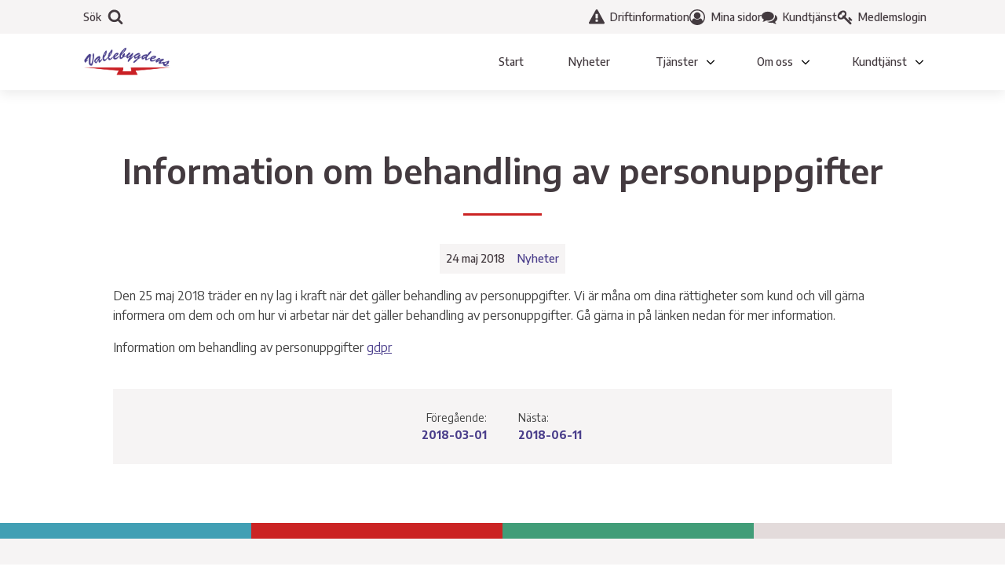

--- FILE ---
content_type: text/html; charset=UTF-8
request_url: https://vallebygdens.se/nyheter/information-om-behandling-av-personuppgifter/
body_size: 18514
content:
<!DOCTYPE html>
<html lang="sv-SE" >
<head>
<meta charset="UTF-8">
<meta name="viewport" content="width=device-width, initial-scale=1.0">
<!-- WP_HEAD() START -->
<link rel="preload" as="style" href="https://fonts.googleapis.com/css?family=Encode+Sans:100,200,300,400,500,600,700,800,900|Encode+Sans:100,200,300,400,500,600,700,800,900" >
<link rel="stylesheet" href="https://fonts.googleapis.com/css?family=Encode+Sans:100,200,300,400,500,600,700,800,900|Encode+Sans:100,200,300,400,500,600,700,800,900">
<meta name='robots' content='max-image-preview:large' />
	<style>img:is([sizes="auto" i], [sizes^="auto," i]) { contain-intrinsic-size: 3000px 1500px }</style>
	<script id="cookieyes" type="text/javascript" src="https://cdn-cookieyes.com/client_data/faa6d5bba9abdc0089ebd900/script.js"></script><title>Information om behandling av personuppgifter - Vallebygdens</title>
<link rel="alternate" type="application/rss+xml" title="Vallebygdens &raquo; Webbflöde" href="https://vallebygdens.se/feed/" />
<link rel="alternate" type="application/rss+xml" title="Vallebygdens &raquo; Kommentarsflöde" href="https://vallebygdens.se/comments/feed/" />
<link rel="alternate" type="application/rss+xml" title="Vallebygdens &raquo; Kommentarsflöde för Information om behandling av personuppgifter" href="https://vallebygdens.se/nyheter/information-om-behandling-av-personuppgifter/feed/" />
<style id='wp-block-library-inline-css'>
:root{--wp-admin-theme-color:#007cba;--wp-admin-theme-color--rgb:0,124,186;--wp-admin-theme-color-darker-10:#006ba1;--wp-admin-theme-color-darker-10--rgb:0,107,161;--wp-admin-theme-color-darker-20:#005a87;--wp-admin-theme-color-darker-20--rgb:0,90,135;--wp-admin-border-width-focus:2px;--wp-block-synced-color:#7a00df;--wp-block-synced-color--rgb:122,0,223;--wp-bound-block-color:var(--wp-block-synced-color)}@media (min-resolution:192dpi){:root{--wp-admin-border-width-focus:1.5px}}.wp-element-button{cursor:pointer}:root{--wp--preset--font-size--normal:16px;--wp--preset--font-size--huge:42px}:root .has-very-light-gray-background-color{background-color:#eee}:root .has-very-dark-gray-background-color{background-color:#313131}:root .has-very-light-gray-color{color:#eee}:root .has-very-dark-gray-color{color:#313131}:root .has-vivid-green-cyan-to-vivid-cyan-blue-gradient-background{background:linear-gradient(135deg,#00d084,#0693e3)}:root .has-purple-crush-gradient-background{background:linear-gradient(135deg,#34e2e4,#4721fb 50%,#ab1dfe)}:root .has-hazy-dawn-gradient-background{background:linear-gradient(135deg,#faaca8,#dad0ec)}:root .has-subdued-olive-gradient-background{background:linear-gradient(135deg,#fafae1,#67a671)}:root .has-atomic-cream-gradient-background{background:linear-gradient(135deg,#fdd79a,#004a59)}:root .has-nightshade-gradient-background{background:linear-gradient(135deg,#330968,#31cdcf)}:root .has-midnight-gradient-background{background:linear-gradient(135deg,#020381,#2874fc)}.has-regular-font-size{font-size:1em}.has-larger-font-size{font-size:2.625em}.has-normal-font-size{font-size:var(--wp--preset--font-size--normal)}.has-huge-font-size{font-size:var(--wp--preset--font-size--huge)}.has-text-align-center{text-align:center}.has-text-align-left{text-align:left}.has-text-align-right{text-align:right}#end-resizable-editor-section{display:none}.aligncenter{clear:both}.items-justified-left{justify-content:flex-start}.items-justified-center{justify-content:center}.items-justified-right{justify-content:flex-end}.items-justified-space-between{justify-content:space-between}.screen-reader-text{border:0;clip-path:inset(50%);height:1px;margin:-1px;overflow:hidden;padding:0;position:absolute;width:1px;word-wrap:normal!important}.screen-reader-text:focus{background-color:#ddd;clip-path:none;color:#444;display:block;font-size:1em;height:auto;left:5px;line-height:normal;padding:15px 23px 14px;text-decoration:none;top:5px;width:auto;z-index:100000}html :where(.has-border-color){border-style:solid}html :where([style*=border-top-color]){border-top-style:solid}html :where([style*=border-right-color]){border-right-style:solid}html :where([style*=border-bottom-color]){border-bottom-style:solid}html :where([style*=border-left-color]){border-left-style:solid}html :where([style*=border-width]){border-style:solid}html :where([style*=border-top-width]){border-top-style:solid}html :where([style*=border-right-width]){border-right-style:solid}html :where([style*=border-bottom-width]){border-bottom-style:solid}html :where([style*=border-left-width]){border-left-style:solid}html :where(img[class*=wp-image-]){height:auto;max-width:100%}:where(figure){margin:0 0 1em}html :where(.is-position-sticky){--wp-admin--admin-bar--position-offset:var(--wp-admin--admin-bar--height,0px)}@media screen and (max-width:600px){html :where(.is-position-sticky){--wp-admin--admin-bar--position-offset:0px}}
</style>
<style id='classic-theme-styles-inline-css'>
/*! This file is auto-generated */
.wp-block-button__link{color:#fff;background-color:#32373c;border-radius:9999px;box-shadow:none;text-decoration:none;padding:calc(.667em + 2px) calc(1.333em + 2px);font-size:1.125em}.wp-block-file__button{background:#32373c;color:#fff;text-decoration:none}
</style>
<style id='global-styles-inline-css'>
:root{--wp--preset--aspect-ratio--square: 1;--wp--preset--aspect-ratio--4-3: 4/3;--wp--preset--aspect-ratio--3-4: 3/4;--wp--preset--aspect-ratio--3-2: 3/2;--wp--preset--aspect-ratio--2-3: 2/3;--wp--preset--aspect-ratio--16-9: 16/9;--wp--preset--aspect-ratio--9-16: 9/16;--wp--preset--color--black: #000000;--wp--preset--color--cyan-bluish-gray: #abb8c3;--wp--preset--color--white: #ffffff;--wp--preset--color--pale-pink: #f78da7;--wp--preset--color--vivid-red: #cf2e2e;--wp--preset--color--luminous-vivid-orange: #ff6900;--wp--preset--color--luminous-vivid-amber: #fcb900;--wp--preset--color--light-green-cyan: #7bdcb5;--wp--preset--color--vivid-green-cyan: #00d084;--wp--preset--color--pale-cyan-blue: #8ed1fc;--wp--preset--color--vivid-cyan-blue: #0693e3;--wp--preset--color--vivid-purple: #9b51e0;--wp--preset--color--base: #f9f9f9;--wp--preset--color--base-2: #ffffff;--wp--preset--color--contrast: #111111;--wp--preset--color--contrast-2: #636363;--wp--preset--color--contrast-3: #A4A4A4;--wp--preset--color--accent: #cfcabe;--wp--preset--color--accent-2: #c2a990;--wp--preset--color--accent-3: #d8613c;--wp--preset--color--accent-4: #b1c5a4;--wp--preset--color--accent-5: #b5bdbc;--wp--preset--gradient--vivid-cyan-blue-to-vivid-purple: linear-gradient(135deg,rgba(6,147,227,1) 0%,rgb(155,81,224) 100%);--wp--preset--gradient--light-green-cyan-to-vivid-green-cyan: linear-gradient(135deg,rgb(122,220,180) 0%,rgb(0,208,130) 100%);--wp--preset--gradient--luminous-vivid-amber-to-luminous-vivid-orange: linear-gradient(135deg,rgba(252,185,0,1) 0%,rgba(255,105,0,1) 100%);--wp--preset--gradient--luminous-vivid-orange-to-vivid-red: linear-gradient(135deg,rgba(255,105,0,1) 0%,rgb(207,46,46) 100%);--wp--preset--gradient--very-light-gray-to-cyan-bluish-gray: linear-gradient(135deg,rgb(238,238,238) 0%,rgb(169,184,195) 100%);--wp--preset--gradient--cool-to-warm-spectrum: linear-gradient(135deg,rgb(74,234,220) 0%,rgb(151,120,209) 20%,rgb(207,42,186) 40%,rgb(238,44,130) 60%,rgb(251,105,98) 80%,rgb(254,248,76) 100%);--wp--preset--gradient--blush-light-purple: linear-gradient(135deg,rgb(255,206,236) 0%,rgb(152,150,240) 100%);--wp--preset--gradient--blush-bordeaux: linear-gradient(135deg,rgb(254,205,165) 0%,rgb(254,45,45) 50%,rgb(107,0,62) 100%);--wp--preset--gradient--luminous-dusk: linear-gradient(135deg,rgb(255,203,112) 0%,rgb(199,81,192) 50%,rgb(65,88,208) 100%);--wp--preset--gradient--pale-ocean: linear-gradient(135deg,rgb(255,245,203) 0%,rgb(182,227,212) 50%,rgb(51,167,181) 100%);--wp--preset--gradient--electric-grass: linear-gradient(135deg,rgb(202,248,128) 0%,rgb(113,206,126) 100%);--wp--preset--gradient--midnight: linear-gradient(135deg,rgb(2,3,129) 0%,rgb(40,116,252) 100%);--wp--preset--gradient--gradient-1: linear-gradient(to bottom, #cfcabe 0%, #F9F9F9 100%);--wp--preset--gradient--gradient-2: linear-gradient(to bottom, #C2A990 0%, #F9F9F9 100%);--wp--preset--gradient--gradient-3: linear-gradient(to bottom, #D8613C 0%, #F9F9F9 100%);--wp--preset--gradient--gradient-4: linear-gradient(to bottom, #B1C5A4 0%, #F9F9F9 100%);--wp--preset--gradient--gradient-5: linear-gradient(to bottom, #B5BDBC 0%, #F9F9F9 100%);--wp--preset--gradient--gradient-6: linear-gradient(to bottom, #A4A4A4 0%, #F9F9F9 100%);--wp--preset--gradient--gradient-7: linear-gradient(to bottom, #cfcabe 50%, #F9F9F9 50%);--wp--preset--gradient--gradient-8: linear-gradient(to bottom, #C2A990 50%, #F9F9F9 50%);--wp--preset--gradient--gradient-9: linear-gradient(to bottom, #D8613C 50%, #F9F9F9 50%);--wp--preset--gradient--gradient-10: linear-gradient(to bottom, #B1C5A4 50%, #F9F9F9 50%);--wp--preset--gradient--gradient-11: linear-gradient(to bottom, #B5BDBC 50%, #F9F9F9 50%);--wp--preset--gradient--gradient-12: linear-gradient(to bottom, #A4A4A4 50%, #F9F9F9 50%);--wp--preset--font-size--small: 0.9rem;--wp--preset--font-size--medium: 1.05rem;--wp--preset--font-size--large: clamp(1.39rem, 1.39rem + ((1vw - 0.2rem) * 0.767), 1.85rem);--wp--preset--font-size--x-large: clamp(1.85rem, 1.85rem + ((1vw - 0.2rem) * 1.083), 2.5rem);--wp--preset--font-size--xx-large: clamp(2.5rem, 2.5rem + ((1vw - 0.2rem) * 1.283), 3.27rem);--wp--preset--font-family--body: "Inter", sans-serif;--wp--preset--font-family--heading: Cardo;--wp--preset--font-family--system-sans-serif: -apple-system, BlinkMacSystemFont, avenir next, avenir, segoe ui, helvetica neue, helvetica, Cantarell, Ubuntu, roboto, noto, arial, sans-serif;--wp--preset--font-family--system-serif: Iowan Old Style, Apple Garamond, Baskerville, Times New Roman, Droid Serif, Times, Source Serif Pro, serif, Apple Color Emoji, Segoe UI Emoji, Segoe UI Symbol;--wp--preset--spacing--20: min(1.5rem, 2vw);--wp--preset--spacing--30: min(2.5rem, 3vw);--wp--preset--spacing--40: min(4rem, 5vw);--wp--preset--spacing--50: min(6.5rem, 8vw);--wp--preset--spacing--60: min(10.5rem, 13vw);--wp--preset--spacing--70: 3.38rem;--wp--preset--spacing--80: 5.06rem;--wp--preset--spacing--10: 1rem;--wp--preset--shadow--natural: 6px 6px 9px rgba(0, 0, 0, 0.2);--wp--preset--shadow--deep: 12px 12px 50px rgba(0, 0, 0, 0.4);--wp--preset--shadow--sharp: 6px 6px 0px rgba(0, 0, 0, 0.2);--wp--preset--shadow--outlined: 6px 6px 0px -3px rgba(255, 255, 255, 1), 6px 6px rgba(0, 0, 0, 1);--wp--preset--shadow--crisp: 6px 6px 0px rgba(0, 0, 0, 1);}:root :where(.is-layout-flow) > :first-child{margin-block-start: 0;}:root :where(.is-layout-flow) > :last-child{margin-block-end: 0;}:root :where(.is-layout-flow) > *{margin-block-start: 1.2rem;margin-block-end: 0;}:root :where(.is-layout-constrained) > :first-child{margin-block-start: 0;}:root :where(.is-layout-constrained) > :last-child{margin-block-end: 0;}:root :where(.is-layout-constrained) > *{margin-block-start: 1.2rem;margin-block-end: 0;}:root :where(.is-layout-flex){gap: 1.2rem;}:root :where(.is-layout-grid){gap: 1.2rem;}body .is-layout-flex{display: flex;}.is-layout-flex{flex-wrap: wrap;align-items: center;}.is-layout-flex > :is(*, div){margin: 0;}body .is-layout-grid{display: grid;}.is-layout-grid > :is(*, div){margin: 0;}.has-black-color{color: var(--wp--preset--color--black) !important;}.has-cyan-bluish-gray-color{color: var(--wp--preset--color--cyan-bluish-gray) !important;}.has-white-color{color: var(--wp--preset--color--white) !important;}.has-pale-pink-color{color: var(--wp--preset--color--pale-pink) !important;}.has-vivid-red-color{color: var(--wp--preset--color--vivid-red) !important;}.has-luminous-vivid-orange-color{color: var(--wp--preset--color--luminous-vivid-orange) !important;}.has-luminous-vivid-amber-color{color: var(--wp--preset--color--luminous-vivid-amber) !important;}.has-light-green-cyan-color{color: var(--wp--preset--color--light-green-cyan) !important;}.has-vivid-green-cyan-color{color: var(--wp--preset--color--vivid-green-cyan) !important;}.has-pale-cyan-blue-color{color: var(--wp--preset--color--pale-cyan-blue) !important;}.has-vivid-cyan-blue-color{color: var(--wp--preset--color--vivid-cyan-blue) !important;}.has-vivid-purple-color{color: var(--wp--preset--color--vivid-purple) !important;}.has-black-background-color{background-color: var(--wp--preset--color--black) !important;}.has-cyan-bluish-gray-background-color{background-color: var(--wp--preset--color--cyan-bluish-gray) !important;}.has-white-background-color{background-color: var(--wp--preset--color--white) !important;}.has-pale-pink-background-color{background-color: var(--wp--preset--color--pale-pink) !important;}.has-vivid-red-background-color{background-color: var(--wp--preset--color--vivid-red) !important;}.has-luminous-vivid-orange-background-color{background-color: var(--wp--preset--color--luminous-vivid-orange) !important;}.has-luminous-vivid-amber-background-color{background-color: var(--wp--preset--color--luminous-vivid-amber) !important;}.has-light-green-cyan-background-color{background-color: var(--wp--preset--color--light-green-cyan) !important;}.has-vivid-green-cyan-background-color{background-color: var(--wp--preset--color--vivid-green-cyan) !important;}.has-pale-cyan-blue-background-color{background-color: var(--wp--preset--color--pale-cyan-blue) !important;}.has-vivid-cyan-blue-background-color{background-color: var(--wp--preset--color--vivid-cyan-blue) !important;}.has-vivid-purple-background-color{background-color: var(--wp--preset--color--vivid-purple) !important;}.has-black-border-color{border-color: var(--wp--preset--color--black) !important;}.has-cyan-bluish-gray-border-color{border-color: var(--wp--preset--color--cyan-bluish-gray) !important;}.has-white-border-color{border-color: var(--wp--preset--color--white) !important;}.has-pale-pink-border-color{border-color: var(--wp--preset--color--pale-pink) !important;}.has-vivid-red-border-color{border-color: var(--wp--preset--color--vivid-red) !important;}.has-luminous-vivid-orange-border-color{border-color: var(--wp--preset--color--luminous-vivid-orange) !important;}.has-luminous-vivid-amber-border-color{border-color: var(--wp--preset--color--luminous-vivid-amber) !important;}.has-light-green-cyan-border-color{border-color: var(--wp--preset--color--light-green-cyan) !important;}.has-vivid-green-cyan-border-color{border-color: var(--wp--preset--color--vivid-green-cyan) !important;}.has-pale-cyan-blue-border-color{border-color: var(--wp--preset--color--pale-cyan-blue) !important;}.has-vivid-cyan-blue-border-color{border-color: var(--wp--preset--color--vivid-cyan-blue) !important;}.has-vivid-purple-border-color{border-color: var(--wp--preset--color--vivid-purple) !important;}.has-vivid-cyan-blue-to-vivid-purple-gradient-background{background: var(--wp--preset--gradient--vivid-cyan-blue-to-vivid-purple) !important;}.has-light-green-cyan-to-vivid-green-cyan-gradient-background{background: var(--wp--preset--gradient--light-green-cyan-to-vivid-green-cyan) !important;}.has-luminous-vivid-amber-to-luminous-vivid-orange-gradient-background{background: var(--wp--preset--gradient--luminous-vivid-amber-to-luminous-vivid-orange) !important;}.has-luminous-vivid-orange-to-vivid-red-gradient-background{background: var(--wp--preset--gradient--luminous-vivid-orange-to-vivid-red) !important;}.has-very-light-gray-to-cyan-bluish-gray-gradient-background{background: var(--wp--preset--gradient--very-light-gray-to-cyan-bluish-gray) !important;}.has-cool-to-warm-spectrum-gradient-background{background: var(--wp--preset--gradient--cool-to-warm-spectrum) !important;}.has-blush-light-purple-gradient-background{background: var(--wp--preset--gradient--blush-light-purple) !important;}.has-blush-bordeaux-gradient-background{background: var(--wp--preset--gradient--blush-bordeaux) !important;}.has-luminous-dusk-gradient-background{background: var(--wp--preset--gradient--luminous-dusk) !important;}.has-pale-ocean-gradient-background{background: var(--wp--preset--gradient--pale-ocean) !important;}.has-electric-grass-gradient-background{background: var(--wp--preset--gradient--electric-grass) !important;}.has-midnight-gradient-background{background: var(--wp--preset--gradient--midnight) !important;}.has-small-font-size{font-size: var(--wp--preset--font-size--small) !important;}.has-medium-font-size{font-size: var(--wp--preset--font-size--medium) !important;}.has-large-font-size{font-size: var(--wp--preset--font-size--large) !important;}.has-x-large-font-size{font-size: var(--wp--preset--font-size--x-large) !important;}:where(.wp-site-blocks *:focus){outline-width:2px;outline-style:solid}
</style>
<link rel='stylesheet' id='oxygen-css' href='https://vallebygdens.se/wp-content/plugins/oxygen/component-framework/oxygen.css?ver=4.9.2' media='all' />
<link rel='stylesheet' id='core-sss-css' href='https://vallebygdens.se/wp-content/plugins/oxy-ninja/public/css/core-sss.min.css?ver=3.5.3' media='all' />
<link rel='stylesheet' id='splide-css' href='https://vallebygdens.se/wp-content/plugins/oxy-ninja/public/css/splide.min.css?ver=4.0.14' media='all' />
<link rel='stylesheet' id='wp-members-css' href='https://vallebygdens.se/wp-content/plugins/wp-members/assets/css/forms/generic-no-float.min.css?ver=3.5.4.3' media='all' />
<link rel='stylesheet' id='newsletter-css' href='https://vallebygdens.se/wp-content/plugins/newsletter/style.css?ver=9.0.7' media='all' />
<script src="https://vallebygdens.se/wp-includes/js/jquery/jquery.min.js?ver=3.7.1" id="jquery-core-js"></script>
<script src="https://vallebygdens.se/wp-content/plugins/oxy-ninja/public/js/splide/splide.min.js?ver=4.0.14" id="splide-js"></script>
<script src="https://vallebygdens.se/wp-content/plugins/oxy-ninja/public/js/splide/splide-extension-auto-scroll.min.js?ver=0.5.2" id="splide-autoscroll-js"></script>
<link rel="https://api.w.org/" href="https://vallebygdens.se/wp-json/" /><link rel="alternate" title="JSON" type="application/json" href="https://vallebygdens.se/wp-json/wp/v2/posts/3051" /><link rel="EditURI" type="application/rsd+xml" title="RSD" href="https://vallebygdens.se/xmlrpc.php?rsd" />
<meta name="generator" content="WordPress 6.8.3" />
<link rel="canonical" href="https://vallebygdens.se/nyheter/information-om-behandling-av-personuppgifter/" />
<link rel='shortlink' href='https://vallebygdens.se/?p=3051' />
<link rel="alternate" title="oEmbed (JSON)" type="application/json+oembed" href="https://vallebygdens.se/wp-json/oembed/1.0/embed?url=https%3A%2F%2Fvallebygdens.se%2Fnyheter%2Finformation-om-behandling-av-personuppgifter%2F" />
<link rel="alternate" title="oEmbed (XML)" type="text/xml+oembed" href="https://vallebygdens.se/wp-json/oembed/1.0/embed?url=https%3A%2F%2Fvallebygdens.se%2Fnyheter%2Finformation-om-behandling-av-personuppgifter%2F&#038;format=xml" />
<style class='wp-fonts-local'>
@font-face{font-family:Inter;font-style:normal;font-weight:300 900;font-display:fallback;src:url('https://vallebygdens.se/wp-content/themes/oxygen-is-not-a-theme/assets/fonts/inter/Inter-VariableFont_slnt,wght.woff2') format('woff2');font-stretch:normal;}
@font-face{font-family:Cardo;font-style:normal;font-weight:400;font-display:fallback;src:url('https://vallebygdens.se/wp-content/themes/oxygen-is-not-a-theme/assets/fonts/cardo/cardo_normal_400.woff2') format('woff2');}
@font-face{font-family:Cardo;font-style:italic;font-weight:400;font-display:fallback;src:url('https://vallebygdens.se/wp-content/themes/oxygen-is-not-a-theme/assets/fonts/cardo/cardo_italic_400.woff2') format('woff2');}
@font-face{font-family:Cardo;font-style:normal;font-weight:700;font-display:fallback;src:url('https://vallebygdens.se/wp-content/themes/oxygen-is-not-a-theme/assets/fonts/cardo/cardo_normal_700.woff2') format('woff2');}
</style>
<link rel="icon" href="https://vallebygdens.se/wp-content/uploads/2022/10/vallebygdens-shape-bla-150x150.png" sizes="32x32" />
<link rel="icon" href="https://vallebygdens.se/wp-content/uploads/2022/10/vallebygdens-shape-bla-300x298.png" sizes="192x192" />
<link rel="apple-touch-icon" href="https://vallebygdens.se/wp-content/uploads/2022/10/vallebygdens-shape-bla-300x298.png" />
<meta name="msapplication-TileImage" content="https://vallebygdens.se/wp-content/uploads/2022/10/vallebygdens-shape-bla.png" />
<link rel='stylesheet' id='oxygen-cache-7827-css' href='//vallebygdens.se/wp-content/uploads/oxygen/css/7827.css?cache=1675936173&#038;ver=6.8.3' media='all' />
<link rel='stylesheet' id='oxygen-cache-7771-css' href='//vallebygdens.se/wp-content/uploads/oxygen/css/7771.css?cache=1763487072&#038;ver=6.8.3' media='all' />
<link rel='stylesheet' id='oxygen-cache-8203-css' href='//vallebygdens.se/wp-content/uploads/oxygen/css/8203.css?cache=1675936172&#038;ver=6.8.3' media='all' />
<link rel='stylesheet' id='oxygen-universal-styles-css' href='//vallebygdens.se/wp-content/uploads/oxygen/css/universal.css?cache=1765281826&#038;ver=6.8.3' media='all' />
<!-- END OF WP_HEAD() -->
</head>
<body class="wp-singular post-template-default single single-post postid-3051 single-format-standard wp-embed-responsive wp-theme-oxygen-is-not-a-theme  oxygen-body" >




						<div id="div_block-2-7772" class="ct-div-block" ><div id="code_block-3-7772" class="ct-code-block" ></div><header id="_header-4-7772" class="oxy-header-wrapper oxy-sticky-header  oxy-header c-shadow c-header" ><div id="_header_row-5-7772" class="oxygen-hide-in-sticky oxy-header-row " ><div class="oxy-header-container"><div id="_header_left-6-7772" class="oxy-header-left" >
		<div id="-header-search-366-7772" class="oxy-header-search c-margin-right-s " ><button aria-label="Open search" class="oxy-header-search_toggle oxy-header-search_toggle-open" data-prevent-scroll="false"><span class="oxy-header-search_toggle-text">Sök</span><svg class="oxy-header-search_open-icon" id="open-header-search-366-7772-icon"><use xlink:href="#FontAwesomeicon-search"></use></svg></button><form role="search" method="get" class="oxy-header-search_form" action="https://vallebygdens.se/">
                    <div class="oxy-header-container">
                    <label>
                        <span class="screen-reader-text">Sök efter:</span>
                        <input  type="search" class="oxy-header-search_search-field" placeholder="Sök..." value="" name="s" title="Sök efter:" />
                    </label><button aria-label="Close search" type=button class="oxy-header-search_toggle"><svg class="oxy-header-search_close-icon" id="close-header-search-366-7772-icon"><use xlink:href="#FontAwesomeicon-close"></use></svg></button><input type="submit" class="search-submit" value="Sök" /></div></form></div>

		</div><div id="_header_center-14-7772" class="oxy-header-center" ></div><div id="_header_right-15-7772" class="oxy-header-right" ><div id="div_block-7-7772" class="ct-div-block c-header-contact" ><a id="link-11-7772" class="ct-link c-transition c-link-m" href="https://vallebygdens.se/driftsinformation/"   ><div id="fancy_icon-12-7772" class="ct-fancy-icon c-icon-accent-m c-margin-right-xs" ><svg id="svg-fancy_icon-12-7772"><use xlink:href="#FontAwesomeicon-exclamation-triangle"></use></svg></div><div id="text_block-13-7772" class="ct-text-block" >Driftinformation</div></a><a id="link-8-7772" class="ct-link c-transition c-link-m" href="https://minasidor.vallebygdens.se/login" target="_blank"  ><div id="fancy_icon-9-7772" class="ct-fancy-icon c-icon-accent-m c-margin-right-xs" ><svg id="svg-fancy_icon-9-7772"><use xlink:href="#FontAwesomeicon-user-circle-o"></use></svg></div><div id="text_block-10-7772" class="ct-text-block" >Mina sidor</div></a><a id="link-370-7772" class="ct-link c-transition c-link-m" href="https://vallebygdens.se/kontakta-oss/"   ><div id="fancy_icon-371-7772" class="ct-fancy-icon c-icon-accent-m c-margin-right-xs" ><svg id="svg-fancy_icon-371-7772"><use xlink:href="#FontAwesomeicon-comments"></use></svg></div><div id="text_block-372-7772" class="ct-text-block" >Kundtjänst</div></a><a id="link-939-7771" class="ct-link c-transition c-link-m" href="/wp-login.php"   ><div id="fancy_icon-940-7771" class="ct-fancy-icon c-icon-accent-m c-margin-right-xs" ><svg id="svg-fancy_icon-940-7771"><use xlink:href="#FontAwesomeicon-key"></use></svg></div><div id="text_block-941-7771" class="ct-text-block" >Medlemslogin</div></a></div></div></div></div><div id="_header_row-942-7771" class="oxygen-hide-in-sticky oxy-header-row " ><div class="oxy-header-container"><div id="_header_left-943-7771" class="oxy-header-left" ></div><div id="_header_center-945-7771" class="oxy-header-center" >
		<div id="-header-search-944-7771" class="oxy-header-search c-margin-right-s " ><button aria-label="Open search" class="oxy-header-search_toggle oxy-header-search_toggle-open" data-prevent-scroll="false"><span class="oxy-header-search_toggle-text">Sök</span><svg class="oxy-header-search_open-icon" id="open-header-search-944-7771-icon"><use xlink:href="#FontAwesomeicon-search"></use></svg></button><form role="search" method="get" class="oxy-header-search_form" action="https://vallebygdens.se/">
                    <div class="oxy-header-container">
                    <label>
                        <span class="screen-reader-text">Sök efter:</span>
                        <input  type="search" class="oxy-header-search_search-field" placeholder="Sök..." value="" name="s" title="Sök efter:" />
                    </label><button aria-label="Close search" type=button class="oxy-header-search_toggle"><svg class="oxy-header-search_close-icon" id="close-header-search-944-7771-icon"><use xlink:href="#FontAwesomeicon-close"></use></svg></button><input type="submit" class="search-submit" value="Sök" /></div></form></div>

		<div id="div_block-947-7771" class="ct-div-block c-header-contact" ><a id="link-948-7771" class="ct-link c-transition c-link-m" href="https://vallebygdens.hemsida.eu/driftsinformation/"   ><div id="fancy_icon-949-7771" class="ct-fancy-icon c-icon-accent-m c-margin-right-xs" ><svg id="svg-fancy_icon-949-7771"><use xlink:href="#FontAwesomeicon-exclamation-triangle"></use></svg></div><div id="text_block-950-7771" class="ct-text-block" >Driftinformation</div></a><a id="link-951-7771" class="ct-link c-transition c-link-m" href="mailto:" target="_self"  ><div id="fancy_icon-952-7771" class="ct-fancy-icon c-icon-accent-m c-margin-right-xs" ><svg id="svg-fancy_icon-952-7771"><use xlink:href="#FontAwesomeicon-user-circle-o"></use></svg></div><div id="text_block-953-7771" class="ct-text-block" >Mina sidor</div></a><a id="link-954-7771" class="ct-link c-transition c-link-m" href="https://vallebygdens.hemsida.eu/kontakta-oss/"   ><div id="fancy_icon-955-7771" class="ct-fancy-icon c-icon-accent-m c-margin-right-xs" ><svg id="svg-fancy_icon-955-7771"><use xlink:href="#FontAwesomeicon-comments"></use></svg></div><div id="text_block-956-7771" class="ct-text-block" >Kundtjänst</div></a><a id="link-957-7771" class="ct-link c-transition c-link-m" href="https://vallebygdens.hemsida.eu/wp-login.php"   ><div id="fancy_icon-958-7771" class="ct-fancy-icon c-icon-accent-m c-margin-right-xs" ><svg id="svg-fancy_icon-958-7771"><use xlink:href="#FontAwesomeicon-key"></use></svg></div><div id="text_block-959-7771" class="ct-text-block" >Medlemslogin</div></a></div></div><div id="_header_right-946-7771" class="oxy-header-right" ></div></div></div><div id="_header_row-25-7772" class="oxy-header-row " ><div class="oxy-header-container"><div id="_header_left-26-7772" class="oxy-header-left" ><a id="link-27-7772" class="ct-link" href="https://vallebygdens.se/"   ><img  id="image-28-7772" alt="" src="https://vallebygdens.se/wp-content/uploads/2022/10/vallebygdens_logotype.png" class="ct-image c-logo"/></a></div><div id="_header_center-29-7772" class="oxy-header-center" ></div><div id="_header_right-109-7772" class="oxy-header-right" ><div id="div_block-30-7772" class="ct-div-block c-menu" ><div id="div_block-31-7772" class="ct-div-block c-padding-m" ><a id="link-32-7772" class="ct-link c-menu-link" href="https://vallebygdens.se/"   ><div id="text_block-33-7772" class="ct-text-block c-margin-right-xs" >Start</div></a></div><div id="div_block-813-7772" class="ct-div-block c-padding-m" ><a id="link-814-7772" class="ct-link c-menu-link" href="https://vallebygdens.se/nyheter/"   ><div id="text_block-815-7772" class="ct-text-block c-margin-right-xs" >Nyheter</div></a></div><div id="div_block-392-7772" class="ct-div-block c-menu-open c-padding-m" ><div id="div_block-393-7772" class="ct-div-block c-menu-link c-menu-dropdown" ><div id="text_block-394-7772" class="ct-text-block c-margin-right-xs" >Tjänster<br></div><div id="fancy_icon-395-7772" class="ct-fancy-icon c-icon-dark-s" ><svg id="svg-fancy_icon-395-7772"><use xlink:href="#FontAwesomeicon-angle-down"></use></svg></div></div><div id="div_block-396-7772" class="ct-div-block c-submenu-1" ><div id="div_block-397-7772" class="ct-div-block c-columns-l-2 c-columns-s-1 c-columns-gap-l c-columns-5" ><div id="div_block-398-7772" class="ct-div-block" ><h3 id="headline-399-7772" class="ct-headline c-h4 c-heading-dark c-margin-bottom-m">Elhandel</h3><nav id="_nav_menu-921-7771" class="oxy-nav-menu oxy-nav-menu-dropdowns oxy-nav-menu-dropdown-arrow oxy-nav-menu-vertical" ><div class='oxy-menu-toggle'><div class='oxy-nav-menu-hamburger-wrap'><div class='oxy-nav-menu-hamburger'><div class='oxy-nav-menu-hamburger-line'></div><div class='oxy-nav-menu-hamburger-line'></div><div class='oxy-nav-menu-hamburger-line'></div></div></div></div><div class="menu-elhandel-container"><ul id="menu-elhandel" class="oxy-nav-menu-list"><li id="menu-item-8040" class="menu-item menu-item-type-post_type menu-item-object-page menu-item-8040"><a href="https://vallebygdens.se/aktuellt-elpris/">Aktuella priser</a></li>
<li id="menu-item-8039" class="menu-item menu-item-type-post_type menu-item-object-page menu-item-8039"><a href="https://vallebygdens.se/teckna-elavtal/">Teckna elavtal</a></li>
<li id="menu-item-8979" class="menu-item menu-item-type-post_type menu-item-object-page menu-item-8979"><a href="https://vallebygdens.se/vallebygdens-energi-marknad-ab/elavtal/">Typer av elavtal</a></li>
<li id="menu-item-16029" class="menu-item menu-item-type-post_type menu-item-object-page menu-item-16029"><a href="https://vallebygdens.se/vallebygdens-energi-marknad-ab/kop-av-overskottsel/">Köp av överskottsel</a></li>
<li id="menu-item-8048" class="menu-item menu-item-type-post_type menu-item-object-page menu-item-8048"><a href="https://vallebygdens.se/vallebygdens-energi-marknad-ab/verksamhet/">Elprisets fördelning</a></li>
</ul></div></nav></div><div id="div_block-448-7772" class="ct-div-block" ><h3 id="headline-449-7772" class="ct-headline c-h4 c-heading-dark c-margin-bottom-m">Elnät</h3><nav id="_nav_menu-929-7771" class="oxy-nav-menu oxy-nav-menu-dropdowns oxy-nav-menu-dropdown-arrow oxy-nav-menu-vertical" ><div class='oxy-menu-toggle'><div class='oxy-nav-menu-hamburger-wrap'><div class='oxy-nav-menu-hamburger'><div class='oxy-nav-menu-hamburger-line'></div><div class='oxy-nav-menu-hamburger-line'></div><div class='oxy-nav-menu-hamburger-line'></div></div></div></div><div class="menu-elnat-container"><ul id="menu-elnat" class="oxy-nav-menu-list"><li id="menu-item-8067" class="menu-item menu-item-type-post_type menu-item-object-page menu-item-8067"><a href="https://vallebygdens.se/driftsinformation/">Driftsinformation</a></li>
<li id="menu-item-29507" class="menu-item menu-item-type-post_type menu-item-object-page menu-item-29507"><a href="https://vallebygdens.se/vallebygdens-energi-ekonomisk-forening/elnat/effekttaxa/">Effektavgift</a></li>
<li id="menu-item-8068" class="menu-item menu-item-type-post_type menu-item-object-page menu-item-8068"><a href="https://vallebygdens.se/vallebygdens-energi-ekonomisk-forening/natavgifter/">Nätavgifter</a></li>
<li id="menu-item-25703" class="menu-item menu-item-type-post_type menu-item-object-page menu-item-25703"><a href="https://vallebygdens.se/vallebygdens-energi-ekonomisk-forening/elnat/natavgift-solcellsanlaggningar/">Nätavgift Solcellsanläggningar</a></li>
<li id="menu-item-9137" class="menu-item menu-item-type-post_type menu-item-object-page menu-item-9137"><a href="https://vallebygdens.se/vallebygdens-energi-ekonomisk-forening/elnat/anslutningsavgifter/">Anslutningsavgifter</a></li>
<li id="menu-item-8069" class="menu-item menu-item-type-post_type menu-item-object-page menu-item-8069"><a href="https://vallebygdens.se/vallebygdens-energi-ekonomisk-forening/elavbrott/">Avbrottsersättning</a></li>
<li id="menu-item-8473" class="menu-item menu-item-type-post_type menu-item-object-page menu-item-8473"><a href="https://vallebygdens.se/vallebygdens-energi-ekonomisk-forening/elnat/elavbrott-72-timmar/">Elavbrott 72 timmar</a></li>
<li id="menu-item-26307" class="menu-item menu-item-type-post_type menu-item-object-page menu-item-26307"><a href="https://vallebygdens.se/vallebygdens-energi-ekonomisk-forening/elnat/fullmaktshantering/">Fullmaktshantering</a></li>
<li id="menu-item-26260" class="menu-item menu-item-type-post_type menu-item-object-page menu-item-26260"><a href="https://vallebygdens.se/vallebygdens-energi-ekonomisk-forening/elnat/myndighetsavgift/">Myndighetsavgift</a></li>
<li id="menu-item-24687" class="menu-item menu-item-type-post_type menu-item-object-page menu-item-24687"><a href="https://vallebygdens.se/vallebygdens-energi-ekonomisk-forening/elnat/natutvecklingsplan/">Nätutvecklingsplan</a></li>
<li id="menu-item-8070" class="menu-item menu-item-type-post_type menu-item-object-page menu-item-8070"><a href="https://vallebygdens.se/vallebygdens-energi-ekonomisk-forening/overvakningsplan/">Övervakningsplan</a></li>
<li id="menu-item-8066" class="menu-item menu-item-type-post_type menu-item-object-page menu-item-8066"><a href="https://vallebygdens.se/vallebygdens-energi-ekonomisk-forening/din-elmatare/">Din Elmätare</a></li>
<li id="menu-item-8071" class="menu-item menu-item-type-post_type menu-item-object-page menu-item-8071"><a href="https://vallebygdens.se/vallebygdens-energi-ekonomisk-forening/kabelanvisning/">Kabelanvisning</a></li>
</ul></div></nav></div><div id="div_block-468-7772" class="ct-div-block" ><h3 id="headline-469-7772" class="ct-headline c-h4 c-heading-dark c-margin-bottom-m">Bredband</h3><nav id="_nav_menu-933-7771" class="oxy-nav-menu oxy-nav-menu-dropdowns oxy-nav-menu-dropdown-arrow oxy-nav-menu-vertical" ><div class='oxy-menu-toggle'><div class='oxy-nav-menu-hamburger-wrap'><div class='oxy-nav-menu-hamburger'><div class='oxy-nav-menu-hamburger-line'></div><div class='oxy-nav-menu-hamburger-line'></div><div class='oxy-nav-menu-hamburger-line'></div></div></div></div><div class="menu-bredband-container"><ul id="menu-bredband" class="oxy-nav-menu-list"><li id="menu-item-8077" class="menu-item menu-item-type-post_type menu-item-object-page menu-item-8077"><a href="https://vallebygdens.se/vallebygdens-energi-ekonomisk-forening/fibernat/">Fibernät</a></li>
<li id="menu-item-9162" class="menu-item menu-item-type-post_type menu-item-object-page menu-item-9162"><a href="https://vallebygdens.se/vallebygdens-energi-ekonomisk-forening/fibernat/bredband-fran-vallebygdens/anslutningsavgifter-fiber/">Anslutningsavgifter fiber</a></li>
<li id="menu-item-8078" class="menu-item menu-item-type-post_type menu-item-object-page menu-item-8078"><a href="https://vallebygdens.se/vallebygdens-energi-ekonomisk-forening/fibernat/ansluta-till-fibernatet/">Intresseanmälan</a></li>
</ul></div></nav><div id="div_block-475-7772" class="ct-div-block c-inline" ><a id="link_text-476-7772" class="ct-link-text c-menu-link c-margin-right-s" href="http://www.openbit.se/" target="_blank"  >Openbit</a><div id="fancy_icon-477-7772" class="ct-fancy-icon c-icon-dark-s" ><svg id="svg-fancy_icon-477-7772"><use xlink:href="#Lineariconsicon-arrow-right"></use></svg></div></div></div><div id="div_block-458-7772" class="ct-div-block" ><h3 id="headline-459-7772" class="ct-headline c-h4 c-heading-dark c-margin-bottom-m">Vatten &amp; Avlopp</h3><nav id="_nav_menu-931-7771" class="oxy-nav-menu oxy-nav-menu-dropdowns oxy-nav-menu-dropdown-arrow oxy-nav-menu-vertical" ><div class='oxy-menu-toggle'><div class='oxy-nav-menu-hamburger-wrap'><div class='oxy-nav-menu-hamburger'><div class='oxy-nav-menu-hamburger-line'></div><div class='oxy-nav-menu-hamburger-line'></div><div class='oxy-nav-menu-hamburger-line'></div></div></div></div><div class="menu-vatten-och-avlopp-container"><ul id="menu-vatten-och-avlopp" class="oxy-nav-menu-list"><li id="menu-item-8075" class="menu-item menu-item-type-post_type menu-item-object-page menu-item-8075"><a href="https://vallebygdens.se/vallebygdens-energi-ekonomisk-forening/vatten-och-avlopp/">Vatten och Avlopp</a></li>
<li id="menu-item-8072" class="menu-item menu-item-type-post_type menu-item-object-page menu-item-8072"><a href="https://vallebygdens.se/vallebygdens-energi-ekonomisk-forening/vatten-och-avlopp/pris-va/">Priser</a></li>
<li id="menu-item-9081" class="menu-item menu-item-type-post_type menu-item-object-page menu-item-9081"><a href="https://vallebygdens.se/vallebygdens-energi-ekonomisk-forening/vatten-och-avlopp/projekt-va/">Projekt VA</a></li>
<li id="menu-item-8073" class="menu-item menu-item-type-post_type menu-item-object-page menu-item-8073"><a href="https://vallebygdens.se/vallebygdens-energi-ekonomisk-forening/vatten-och-avlopp/ansluta-till-va-nat/">Villkor och blanketter VA-nät</a></li>
<li id="menu-item-8074" class="menu-item menu-item-type-post_type menu-item-object-page menu-item-8074"><a href="https://vallebygdens.se/vallebygdens-energi-ekonomisk-forening/vatten-och-avlopp/intresseanmalan-vatten-avlopp-coh-fiber/">Intresseanmälan</a></li>
<li id="menu-item-8076" class="menu-item menu-item-type-post_type menu-item-object-page menu-item-8076"><a href="https://vallebygdens.se/vallebygdens-energi-ekonomisk-forening/vatten-och-avlopp/service-avloppspumpar/">Service avloppspumpar</a></li>
</ul></div></nav></div><div id="div_block-478-7772" class="ct-div-block" ><h3 id="headline-479-7772" class="ct-headline c-h4 c-heading-dark c-margin-bottom-m">Tjänster</h3><nav id="_nav_menu-935-7771" class="oxy-nav-menu oxy-nav-menu-dropdowns oxy-nav-menu-dropdown-arrow oxy-nav-menu-vertical" ><div class='oxy-menu-toggle'><div class='oxy-nav-menu-hamburger-wrap'><div class='oxy-nav-menu-hamburger'><div class='oxy-nav-menu-hamburger-line'></div><div class='oxy-nav-menu-hamburger-line'></div><div class='oxy-nav-menu-hamburger-line'></div></div></div></div><div class="menu-tjanster-container"><ul id="menu-tjanster" class="oxy-nav-menu-list"><li id="menu-item-8080" class="menu-item menu-item-type-post_type menu-item-object-page menu-item-8080"><a href="https://vallebygdens.se/vallebygdens-elektriska-ab/erbjudanden/">Anlita en elektriker</a></li>
<li id="menu-item-8083" class="menu-item menu-item-type-post_type menu-item-object-page menu-item-8083"><a href="https://vallebygdens.se/vallebygdens-elektriska-ab/skaffa-elbilsaddare/">Skaffa elbilsladdare</a></li>
</ul></div></nav></div></div></div></div><div id="div_block-73-7772" class="ct-div-block c-menu-open c-padding-m" ><div id="div_block-74-7772" class="ct-div-block c-menu-link c-menu-dropdown" ><div id="text_block-75-7772" class="ct-text-block c-margin-right-xs" >Om oss<br></div><div id="fancy_icon-76-7772" class="ct-fancy-icon c-icon-dark-s" ><svg id="svg-fancy_icon-76-7772"><use xlink:href="#FontAwesomeicon-angle-down"></use></svg></div></div><div id="div_block-77-7772" class="ct-div-block c-submenu-1" ><div id="div_block-78-7772" class="ct-div-block c-columns-l-2 c-columns-s-1 c-columns-gap-l c-columns-5" ><div id="div_block-79-7772" class="ct-div-block" ><h3 id="headline-80-7772" class="ct-headline c-h4 c-heading-dark c-margin-bottom-m">Verksamheter</h3><a id="link_text-81-7772" class="ct-link-text c-menu-link c-margin-bottom-s" href="https://vallebygdens.se/vallebygdens-energi-ekonomisk-forening/"   >Vallebygdens Energi Ekonomisk Förening</a><a id="link_text-82-7772" class="ct-link-text c-menu-link c-margin-bottom-s" href="https://vallebygdens.se/vallebygdens-energi-marknad-ab/"   >Vallebygdens Elhandel AB</a><a id="link_text-83-7772" class="ct-link-text c-menu-link c-margin-bottom-s" href="https://vallebygdens.se/vallebygdens-elektriska-ab/"   >Vallebygdens Elektriska AB</a></div><div id="div_block-88-7772" class="ct-div-block" ><h3 id="headline-89-7772" class="ct-headline c-h4 c-heading-dark c-margin-bottom-m">Föreningen</h3><nav id="_nav_menu-937-7771" class="oxy-nav-menu oxy-nav-menu-dropdowns oxy-nav-menu-dropdown-arrow oxy-nav-menu-vertical" ><div class='oxy-menu-toggle'><div class='oxy-nav-menu-hamburger-wrap'><div class='oxy-nav-menu-hamburger'><div class='oxy-nav-menu-hamburger-line'></div><div class='oxy-nav-menu-hamburger-line'></div><div class='oxy-nav-menu-hamburger-line'></div></div></div></div><div class="menu-foreningen-container"><ul id="menu-foreningen" class="oxy-nav-menu-list"><li id="menu-item-8090" class="menu-item menu-item-type-post_type menu-item-object-page menu-item-8090"><a href="https://vallebygdens.se/vallebygdens-energi-ekonomisk-forening/foreningen/">Om föreningen</a></li>
<li id="menu-item-8091" class="menu-item menu-item-type-post_type menu-item-object-page menu-item-8091"><a href="https://vallebygdens.se/vallebygdens-energi-ekonomisk-forening/foreningen/medlemmar/">Medlemmar</a></li>
<li id="menu-item-8092" class="menu-item menu-item-type-post_type menu-item-object-page menu-item-8092"><a href="https://vallebygdens.se/vallebygdens-energi-ekonomisk-forening/bli-medlem/">Bli medlem</a></li>
<li id="menu-item-1141" class="menu-item menu-item-type-post_type menu-item-object-page menu-item-1141"><a href="https://vallebygdens.se/vallebygdens-energi-ekonomisk-forening/foreningen/styrelsen/">Styrelsen</a></li>
<li id="menu-item-1136" class="menu-item menu-item-type-post_type menu-item-object-page menu-item-1136"><a href="https://vallebygdens.se/vallebygdens-energi-ekonomisk-forening/foreningen/historia/">Historia</a></li>
</ul></div></nav><div id="div_block-94-7772" class="ct-div-block c-inline" ><a id="link_text-95-7772" class="ct-link-text c-menu-link c-margin-right-s" href="/wp-login.php" target="_blank"  >Medlemslogin</a><div id="fancy_icon-96-7772" class="ct-fancy-icon c-icon-dark-s" ><svg id="svg-fancy_icon-96-7772"><use xlink:href="#Lineariconsicon-arrow-right"></use></svg></div></div></div><div id="div_block-97-7772" class="ct-div-block" ><h3 id="headline-98-7772" class="ct-headline c-h4 c-heading-dark c-margin-bottom-m">Våra resurser</h3><a id="link_text-99-7772" class="ct-link-text c-menu-link c-margin-bottom-s" href="https://vallebygdens.se/personal/"   >Personal</a><a id="link_text-100-7772" class="ct-link-text c-menu-link c-margin-bottom-s" href="https://vallebygdens.se/solcellsparken-notabron/"   >Solcellsparken Notabron</a><a id="link_text-963-7771" class="ct-link-text c-menu-link c-margin-bottom-s" href="https://vallebygdens.se/vallebygdens-solcells-paneler/"   >Vallebygdens solcells-paneler</a></div><a id="link-106-7772" class="ct-link c-col-span-2 c-mega-menu-promo c-col-span-s-1" href="http://" target="_self"  ><div id="div_block-107-7772" class="ct-div-block c-mega-menu-promo-inner" ><div id="text_block-108-7772" class="ct-text-block c-text-l c-heading-dark" >Dina behov - vår drivkraft</div></div></a></div></div></div><div id="div_block-488-7772" class="ct-div-block c-menu-open c-padding-m" ><div id="div_block-489-7772" class="ct-div-block c-menu-link c-menu-dropdown" ><div id="text_block-490-7772" class="ct-text-block c-margin-right-xs" >Kundtjänst<br></div><div id="fancy_icon-491-7772" class="ct-fancy-icon c-icon-dark-s" ><svg id="svg-fancy_icon-491-7772"><use xlink:href="#FontAwesomeicon-angle-down"></use></svg></div></div><div id="div_block-492-7772" class="ct-div-block c-submenu-1" ><div id="div_block-493-7772" class="ct-div-block c-columns-l-2 c-columns-s-1 c-columns-gap-l c-columns-5" ><div id="div_block-494-7772" class="ct-div-block" ><h3 id="headline-495-7772" class="ct-headline c-h4 c-heading-dark c-margin-bottom-m">Kontakt</h3><nav id="_nav_menu-962-7771" class="oxy-nav-menu oxy-nav-menu-dropdowns oxy-nav-menu-dropdown-arrow oxy-nav-menu-vertical" ><div class='oxy-menu-toggle'><div class='oxy-nav-menu-hamburger-wrap'><div class='oxy-nav-menu-hamburger'><div class='oxy-nav-menu-hamburger-line'></div><div class='oxy-nav-menu-hamburger-line'></div><div class='oxy-nav-menu-hamburger-line'></div></div></div></div><div class="menu-kundtjanst-container"><ul id="menu-kundtjanst" class="oxy-nav-menu-list"><li id="menu-item-8087" class="menu-item menu-item-type-post_type menu-item-object-page menu-item-8087"><a href="https://vallebygdens.se/kontakta-oss/">Kontakta oss</a></li>
<li id="menu-item-8088" class="menu-item menu-item-type-post_type menu-item-object-page menu-item-8088"><a href="https://vallebygdens.se/teckna-elavtal/">Teckna elavtal</a></li>
<li id="menu-item-8086" class="menu-item menu-item-type-post_type menu-item-object-page menu-item-8086"><a href="https://vallebygdens.se/flyttanmalan/">Flyttanmälan</a></li>
<li id="menu-item-8085" class="menu-item menu-item-type-post_type menu-item-object-page menu-item-8085"><a href="https://vallebygdens.se/felanmalan/">Felanmälan</a></li>
<li id="menu-item-8629" class="menu-item menu-item-type-post_type menu-item-object-page menu-item-8629"><a href="https://vallebygdens.se/vallebygdens-energi-ekonomisk-forening/vatten-och-avlopp/ansluta-till-va-nat/">Villkor och blanketter VA-nät</a></li>
<li id="menu-item-8631" class="menu-item menu-item-type-post_type menu-item-object-page menu-item-8631"><a href="https://vallebygdens.se/vallebygdens-energi-ekonomisk-forening/bli-medlem/">Bli medlem</a></li>
<li id="menu-item-8632" class="menu-item menu-item-type-post_type menu-item-object-page menu-item-8632"><a href="https://vallebygdens.se/bestall-aktivering-han-port/">Beställ aktivering av HAN-port</a></li>
<li id="menu-item-29558" class="menu-item menu-item-type-post_type menu-item-object-page menu-item-29558"><a href="https://vallebygdens.se/att-tanka-pa-vid-dodsbo/">Att tänka på vid dödsbo</a></li>
</ul></div></nav></div><div id="div_block-499-7772" class="ct-div-block" ><h3 id="headline-500-7772" class="ct-headline c-h4 c-heading-dark c-margin-bottom-m">Mer om</h3><nav id="_nav_menu-961-7771" class="oxy-nav-menu oxy-nav-menu-dropdowns oxy-nav-menu-dropdown-arrow oxy-nav-menu-vertical" ><div class='oxy-menu-toggle'><div class='oxy-nav-menu-hamburger-wrap'><div class='oxy-nav-menu-hamburger'><div class='oxy-nav-menu-hamburger-line'></div><div class='oxy-nav-menu-hamburger-line'></div><div class='oxy-nav-menu-hamburger-line'></div></div></div></div><div class="menu-kundtjanst-mer-om-container"><ul id="menu-kundtjanst-mer-om" class="oxy-nav-menu-list"><li id="menu-item-8615" class="menu-item menu-item-type-post_type menu-item-object-page menu-item-8615"><a href="https://vallebygdens.se/betalsatt/">Betalsätt</a></li>
<li id="menu-item-8616" class="menu-item menu-item-type-post_type menu-item-object-page menu-item-8616"><a href="https://vallebygdens.se/vallebygdens-energi-ekonomisk-forening/kundtjanst/elrakningen/">Fakturaförklaring</a></li>
<li id="menu-item-8802" class="menu-item menu-item-type-post_type menu-item-object-page menu-item-8802"><a href="https://vallebygdens.se/obetald-faktura/">Obetald faktura?</a></li>
<li id="menu-item-8622" class="menu-item menu-item-type-post_type menu-item-object-page menu-item-8622"><a href="https://vallebygdens.se/om-mina-sidor/">Om Mina Sidor</a></li>
<li id="menu-item-8912" class="menu-item menu-item-type-post_type menu-item-object-page menu-item-8912"><a href="https://vallebygdens.se/gdpr/">GDPR</a></li>
<li id="menu-item-8618" class="menu-item menu-item-type-post_type menu-item-object-page menu-item-8618"><a href="https://vallebygdens.se/vallebygdens-energi-ekonomisk-forening/kabelanvisning/">Innan du gräver</a></li>
<li id="menu-item-8620" class="menu-item menu-item-type-post_type menu-item-object-page menu-item-8620"><a href="https://vallebygdens.se/vallebygdens-elektriska-ab/skaffa-solceller/">Solceller</a></li>
<li id="menu-item-8621" class="menu-item menu-item-type-post_type menu-item-object-page menu-item-8621"><a href="https://vallebygdens.se/vallebygdens-elektriska-ab/skaffa-elbilsaddare/">Skaffa elbilsladdare</a></li>
</ul></div></nav></div><div id="div_block-509-7772" class="ct-div-block" ><h3 id="headline-510-7772" class="ct-headline c-h4 c-heading-dark c-margin-bottom-m">Hitta direkt</h3><a id="link_text-763-7772" class="ct-link-text c-menu-link c-margin-bottom-s" href="https://vallebygdens.se/villkor-och-blanketter/"   >Villkor &amp; Blanketter</a><div id="div_block-768-7772" class="ct-div-block c-inline c-margin-bottom-s" ><a id="link_text-769-7772" class="ct-link-text c-menu-link c-margin-right-s" href="https://minasidor.vallebygdens.se/login" target="_blank"  >Mina sidor</a><div id="fancy_icon-770-7772" class="ct-fancy-icon c-icon-dark-s" ><svg id="svg-fancy_icon-770-7772"><use xlink:href="#Lineariconsicon-arrow-right"></use></svg></div></div><a id="link_text-751-7772" class="ct-link-text c-menu-link c-margin-bottom-s" href="https://vallebygdens.se/vallebygdens-energi-ekonomisk-forening/information/lankar/"   >Länktips</a><div id="div_block-506-7772" class="ct-div-block c-inline" ><a id="link_text-507-7772" class="ct-link-text c-menu-link c-margin-right-s" href="/wp-login.php" target="_blank"  >Medlemslogin</a><div id="fancy_icon-508-7772" class="ct-fancy-icon c-icon-dark-s" ><svg id="svg-fancy_icon-508-7772"><use xlink:href="#Lineariconsicon-arrow-right"></use></svg></div></div></div><a id="link-513-7772" class="ct-link c-col-span-2 c-mega-menu-promo c-col-span-s-1" href="http://" target="_self"  ><div id="div_block-514-7772" class="ct-div-block c-mega-menu-promo-inner" ><div id="text_block-515-7772" class="ct-text-block c-text-l c-heading-dark" >Tillgänglig och personlig kontakt</div></div></a></div></div></div></div><div id="code_block-111-7772" class="ct-code-block c-header-mobile-toggle" ><div class="c-hamburger" id="c-hamburger-1">
          <span class="c-line"></span>
          <span class="c-line"></span>
          <span class="c-line"></span>
        </div></div>
		<div id="-burger-trigger-922-7771" class="oxy-burger-trigger " ><button aria-label="Open menu" data-touch="click"  class="hamburger hamburger--slider " type="button"><span class="hamburger-box"><span class="hamburger-inner"></span></span>Meny</button></div>

		</div></div></div><div id="_header_row-923-7771" class="oxy-header-row" ><div class="oxy-header-container"><div id="_header_left-924-7771" class="oxy-header-left" ></div><div id="_header_center-925-7771" class="oxy-header-center" >
		<div id="-slide-menu-927-7771" class="oxy-slide-menu " ><nav class="oxy-slide-menu_inner"  data-currentopen="disable" data-duration="300" data-collapse="disable" data-start="hidden" data-icon="Lineariconsicon-chevron-down" data-trigger-selector=".oxy-burger-trigger">  <ul id="menu-mobilmeny" class="oxy-slide-menu_list"><li id="menu-item-7860" class="menu-item menu-item-type-post_type menu-item-object-page menu-item-home menu-item-7860"><a href="https://vallebygdens.se/">Startsida</a></li>
<li id="menu-item-7861" class="menu-item menu-item-type-post_type menu-item-object-page current_page_parent menu-item-7861"><a href="https://vallebygdens.se/nyheter/">Nyheter</a></li>
<li id="menu-item-7865" class="menu-item menu-item-type-custom menu-item-object-custom menu-item-has-children menu-item-7865"><a href="#">Elhandel</a>
<ul class="sub-menu">
	<li id="menu-item-7866" class="menu-item menu-item-type-post_type menu-item-object-page menu-item-7866"><a href="https://vallebygdens.se/aktuellt-elpris/">Aktuella priser</a></li>
	<li id="menu-item-7867" class="menu-item menu-item-type-post_type menu-item-object-page menu-item-7867"><a href="https://vallebygdens.se/teckna-elavtal/">Teckna elavtal</a></li>
	<li id="menu-item-7868" class="menu-item menu-item-type-post_type menu-item-object-page menu-item-7868"><a href="https://vallebygdens.se/vallebygdens-energi-marknad-ab/elavtal/">Typer av elavtal</a></li>
	<li id="menu-item-7869" class="menu-item menu-item-type-post_type menu-item-object-page menu-item-7869"><a href="https://vallebygdens.se/vallebygdens-energi-marknad-ab/verksamhet/">Vad ingår i elkostnaden?</a></li>
</ul>
</li>
<li id="menu-item-7871" class="menu-item menu-item-type-custom menu-item-object-custom menu-item-has-children menu-item-7871"><a href="#">Elnät</a>
<ul class="sub-menu">
	<li id="menu-item-7875" class="menu-item menu-item-type-post_type menu-item-object-page menu-item-7875"><a href="https://vallebygdens.se/driftsinformation/">Driftsinformation</a></li>
	<li id="menu-item-7876" class="menu-item menu-item-type-post_type menu-item-object-page menu-item-7876"><a href="https://vallebygdens.se/vallebygdens-energi-ekonomisk-forening/natavgifter/">Nätavgifter</a></li>
	<li id="menu-item-25702" class="menu-item menu-item-type-post_type menu-item-object-page menu-item-25702"><a href="https://vallebygdens.se/vallebygdens-energi-ekonomisk-forening/elnat/natavgift-solcellsanlaggningar/">Nätavgift Solcellsanläggningar</a></li>
	<li id="menu-item-9136" class="menu-item menu-item-type-post_type menu-item-object-page menu-item-9136"><a href="https://vallebygdens.se/vallebygdens-energi-ekonomisk-forening/elnat/anslutningsavgifter/">Anslutningsavgifter</a></li>
	<li id="menu-item-7877" class="menu-item menu-item-type-post_type menu-item-object-page menu-item-7877"><a href="https://vallebygdens.se/vallebygdens-energi-ekonomisk-forening/elavbrott/">Avbrottsersättning</a></li>
	<li id="menu-item-8474" class="menu-item menu-item-type-post_type menu-item-object-page menu-item-8474"><a href="https://vallebygdens.se/vallebygdens-energi-ekonomisk-forening/elnat/elavbrott-72-timmar/">Elavbrott 72 timmar</a></li>
	<li id="menu-item-26259" class="menu-item menu-item-type-post_type menu-item-object-page menu-item-26259"><a href="https://vallebygdens.se/vallebygdens-energi-ekonomisk-forening/elnat/myndighetsavgift/">Myndighetsavgift</a></li>
	<li id="menu-item-24688" class="menu-item menu-item-type-post_type menu-item-object-page menu-item-24688"><a href="https://vallebygdens.se/vallebygdens-energi-ekonomisk-forening/elnat/natutvecklingsplan/">Nätutvecklingsplan</a></li>
	<li id="menu-item-7878" class="menu-item menu-item-type-post_type menu-item-object-page menu-item-7878"><a href="https://vallebygdens.se/vallebygdens-energi-ekonomisk-forening/overvakningsplan/">Övervakningsplan</a></li>
	<li id="menu-item-7879" class="menu-item menu-item-type-post_type menu-item-object-page menu-item-7879"><a href="https://vallebygdens.se/vallebygdens-energi-ekonomisk-forening/kabelanvisning/">Kabelanvisning</a></li>
</ul>
</li>
<li id="menu-item-7880" class="menu-item menu-item-type-custom menu-item-object-custom menu-item-has-children menu-item-7880"><a href="#">Vatten &#038; Avlopp</a>
<ul class="sub-menu">
	<li id="menu-item-9083" class="menu-item menu-item-type-post_type menu-item-object-page menu-item-9083"><a href="https://vallebygdens.se/vallebygdens-energi-ekonomisk-forening/vatten-och-avlopp/">Vatten och Avlopp</a></li>
	<li id="menu-item-7881" class="menu-item menu-item-type-post_type menu-item-object-page menu-item-7881"><a href="https://vallebygdens.se/vallebygdens-energi-ekonomisk-forening/vatten-och-avlopp/pris-va/">Priser vatten &#038; avlopp</a></li>
	<li id="menu-item-9082" class="menu-item menu-item-type-post_type menu-item-object-page menu-item-9082"><a href="https://vallebygdens.se/vallebygdens-energi-ekonomisk-forening/vatten-och-avlopp/projekt-va/">Projekt VA</a></li>
	<li id="menu-item-7888" class="menu-item menu-item-type-post_type menu-item-object-page menu-item-7888"><a href="https://vallebygdens.se/vallebygdens-energi-ekonomisk-forening/vatten-och-avlopp/ansluta-till-va-nat/">Villkor och blanketter VA-nät</a></li>
	<li id="menu-item-7883" class="menu-item menu-item-type-post_type menu-item-object-page menu-item-7883"><a href="https://vallebygdens.se/vallebygdens-energi-ekonomisk-forening/vatten-och-avlopp/intresseanmalan-vatten-avlopp-coh-fiber/">Intresseanmälan</a></li>
	<li id="menu-item-7889" class="menu-item menu-item-type-post_type menu-item-object-page menu-item-7889"><a href="https://vallebygdens.se/vallebygdens-energi-ekonomisk-forening/vatten-och-avlopp/service-avloppspumpar/">Service avloppspumpar</a></li>
</ul>
</li>
<li id="menu-item-7890" class="menu-item menu-item-type-custom menu-item-object-custom menu-item-has-children menu-item-7890"><a href="#">Bredband</a>
<ul class="sub-menu">
	<li id="menu-item-7893" class="menu-item menu-item-type-post_type menu-item-object-page menu-item-7893"><a href="https://vallebygdens.se/vallebygdens-energi-ekonomisk-forening/fibernat/ansluta-till-fibernatet/">Ansluta till fibernätet</a></li>
	<li id="menu-item-9163" class="menu-item menu-item-type-post_type menu-item-object-page menu-item-9163"><a href="https://vallebygdens.se/vallebygdens-energi-ekonomisk-forening/fibernat/bredband-fran-vallebygdens/anslutningsavgifter-fiber/">Anslutningsavgifter fiber</a></li>
	<li id="menu-item-8902" class="menu-item menu-item-type-post_type menu-item-object-page menu-item-8902"><a href="https://vallebygdens.se/vallebygdens-energi-ekonomisk-forening/vatten-och-avlopp/ansluta-till-va-nat/">Villkor och blanketter VA-nät</a></li>
	<li id="menu-item-7896" class="menu-item menu-item-type-custom menu-item-object-custom menu-item-7896"><a href="#">Openbit &#x2192</a></li>
</ul>
</li>
<li id="menu-item-7897" class="menu-item menu-item-type-custom menu-item-object-custom menu-item-has-children menu-item-7897"><a href="#">Tjänster</a>
<ul class="sub-menu">
	<li id="menu-item-7898" class="menu-item menu-item-type-post_type menu-item-object-page menu-item-7898"><a href="https://vallebygdens.se/vallebygdens-elektriska-ab/erbjudanden/">Anlita en elektriker</a></li>
	<li id="menu-item-7905" class="menu-item menu-item-type-post_type menu-item-object-page menu-item-7905"><a href="https://vallebygdens.se/vallebygdens-elektriska-ab/skaffa-elbilsaddare/">Skaffa elbilsladdare</a></li>
</ul>
</li>
<li id="menu-item-7864" class="menu-item menu-item-type-custom menu-item-object-custom menu-item-has-children menu-item-7864"><a href="#">Kundtjänst</a>
<ul class="sub-menu">
	<li id="menu-item-7931" class="menu-item menu-item-type-post_type menu-item-object-page menu-item-7931"><a href="https://vallebygdens.se/kontakta-oss/">Kontakta oss</a></li>
	<li id="menu-item-7935" class="menu-item menu-item-type-custom menu-item-object-custom menu-item-7935"><a href="#">Mina sidor</a></li>
	<li id="menu-item-7930" class="menu-item menu-item-type-post_type menu-item-object-page menu-item-7930"><a href="https://vallebygdens.se/flyttanmalan/">Flyttanmälan</a></li>
	<li id="menu-item-7929" class="menu-item menu-item-type-post_type menu-item-object-page menu-item-7929"><a href="https://vallebygdens.se/felanmalan/">Felanmälan</a></li>
	<li id="menu-item-8264" class="menu-item menu-item-type-post_type menu-item-object-page menu-item-8264"><a href="https://vallebygdens.se/villkor-och-blanketter/">Villkor och blanketter</a></li>
	<li id="menu-item-7932" class="menu-item menu-item-type-post_type menu-item-object-page menu-item-7932"><a href="https://vallebygdens.se/vallebygdens-energi-ekonomisk-forening/vatten-och-avlopp/ansluta-till-va-nat/">Villkor och blanketter VA-nät</a></li>
	<li id="menu-item-8283" class="menu-item menu-item-type-post_type menu-item-object-page menu-item-8283"><a href="https://vallebygdens.se/bestall-aktivering-han-port/">Beställ aktivering av HAN-port</a></li>
	<li id="menu-item-7933" class="menu-item menu-item-type-post_type menu-item-object-page menu-item-7933"><a href="https://vallebygdens.se/vallebygdens-energi-ekonomisk-forening/fibernat/ansluta-till-fibernatet/">Ansluta till fibernätet</a></li>
	<li id="menu-item-7934" class="menu-item menu-item-type-post_type menu-item-object-page menu-item-7934"><a href="https://vallebygdens.se/vallebygdens-energi-ekonomisk-forening/bli-medlem/">Bli medlem</a></li>
	<li id="menu-item-7936" class="menu-item menu-item-type-custom menu-item-object-custom menu-item-7936"><a href="#">Medlemslogin</a></li>
	<li id="menu-item-7937" class="menu-item menu-item-type-custom menu-item-object-custom menu-item-has-children menu-item-7937"><a href="#">Mer om</a>
	<ul class="sub-menu">
		<li id="menu-item-7952" class="menu-item menu-item-type-post_type menu-item-object-page menu-item-7952"><a href="https://vallebygdens.se/betalsatt/">Betalsätt</a></li>
		<li id="menu-item-8801" class="menu-item menu-item-type-post_type menu-item-object-page menu-item-8801"><a href="https://vallebygdens.se/obetald-faktura/">Obetald faktura?</a></li>
		<li id="menu-item-7939" class="menu-item menu-item-type-post_type menu-item-object-page menu-item-7939"><a href="https://vallebygdens.se/vallebygdens-energi-ekonomisk-forening/kundtjanst/elrakningen/">Fakturaförklaring</a></li>
		<li id="menu-item-7951" class="menu-item menu-item-type-post_type menu-item-object-page menu-item-7951"><a href="https://vallebygdens.se/om-mina-sidor/">Om Mina Sidor</a></li>
		<li id="menu-item-8911" class="menu-item menu-item-type-post_type menu-item-object-page menu-item-8911"><a href="https://vallebygdens.se/gdpr/">GDPR</a></li>
		<li id="menu-item-7940" class="menu-item menu-item-type-post_type menu-item-object-page menu-item-7940"><a href="https://vallebygdens.se/vallebygdens-energi-ekonomisk-forening/kabelanvisning/">Innan du gräver</a></li>
		<li id="menu-item-7943" class="menu-item menu-item-type-post_type menu-item-object-page menu-item-7943"><a href="https://vallebygdens.se/vallebygdens-elektriska-ab/skaffa-solceller/">Solceller</a></li>
		<li id="menu-item-7944" class="menu-item menu-item-type-post_type menu-item-object-page menu-item-7944"><a href="https://vallebygdens.se/vallebygdens-elektriska-ab/skaffa-elbilsaddare/">Skaffa elbilsladdare</a></li>
	</ul>
</li>
</ul>
</li>
<li id="menu-item-7909" class="menu-item menu-item-type-custom menu-item-object-custom menu-item-has-children menu-item-7909"><a href="#">Föreningen</a>
<ul class="sub-menu">
	<li id="menu-item-7910" class="menu-item menu-item-type-post_type menu-item-object-page menu-item-7910"><a href="https://vallebygdens.se/vallebygdens-energi-ekonomisk-forening/">Om föreningen</a></li>
	<li id="menu-item-7911" class="menu-item menu-item-type-post_type menu-item-object-page menu-item-7911"><a href="https://vallebygdens.se/vallebygdens-energi-ekonomisk-forening/foreningen/medlemmar/">Medlemmar</a></li>
	<li id="menu-item-7917" class="menu-item menu-item-type-post_type menu-item-object-page menu-item-7917"><a href="https://vallebygdens.se/vallebygdens-energi-ekonomisk-forening/bli-medlem/">Bli medlem</a></li>
	<li id="menu-item-7912" class="menu-item menu-item-type-post_type menu-item-object-page menu-item-7912"><a href="https://vallebygdens.se/vallebygdens-energi-ekonomisk-forening/foreningen/styrelsen/">Styrelsen</a></li>
	<li id="menu-item-7913" class="menu-item menu-item-type-post_type menu-item-object-page menu-item-7913"><a href="https://vallebygdens.se/vallebygdens-energi-ekonomisk-forening/foreningen/historia/">Historia</a></li>
	<li id="menu-item-7914" class="menu-item menu-item-type-custom menu-item-object-custom menu-item-7914"><a href="#">Medlemslogin</a></li>
</ul>
</li>
<li id="menu-item-7863" class="menu-item menu-item-type-custom menu-item-object-custom menu-item-has-children menu-item-7863"><a href="#">Om oss</a>
<ul class="sub-menu">
	<li id="menu-item-7918" class="menu-item menu-item-type-post_type menu-item-object-page menu-item-7918"><a href="https://vallebygdens.se/personal/">Personal</a></li>
	<li id="menu-item-9039" class="menu-item menu-item-type-post_type menu-item-object-page menu-item-9039"><a href="https://vallebygdens.se/solcellsparken-notabron/">Solcellsparken Notabron</a></li>
	<li id="menu-item-9038" class="menu-item menu-item-type-post_type menu-item-object-page menu-item-9038"><a href="https://vallebygdens.se/vallebygdens-solcells-paneler/">Vallebygdens solcells-paneler</a></li>
	<li id="menu-item-7919" class="menu-item menu-item-type-post_type menu-item-object-page menu-item-7919"><a href="https://vallebygdens.se/vallebygdens-energi-ekonomisk-forening/">Vallebygdens Energi Ekonomisk Förening</a></li>
	<li id="menu-item-7920" class="menu-item menu-item-type-post_type menu-item-object-page menu-item-7920"><a href="https://vallebygdens.se/vallebygdens-energi-marknad-ab/">Vallebygdens Elhandel AB</a></li>
	<li id="menu-item-7921" class="menu-item menu-item-type-post_type menu-item-object-page menu-item-7921"><a href="https://vallebygdens.se/vallebygdens-elektriska-ab/">Vallebygdens Elektriska AB</a></li>
</ul>
</li>
</ul></nav></div>

		</div><div id="_header_right-926-7771" class="oxy-header-right" ></div></div></div></header>
				<script type="text/javascript">
			jQuery(document).ready(function() {
				var selector = "#_header-4-7772",
					scrollval = parseInt("300");
				if (!scrollval || scrollval < 1) {
										if (jQuery(window).width() >= 992){
											jQuery("body").css("margin-top", jQuery(selector).outerHeight());
						jQuery(selector).addClass("oxy-sticky-header-active");
										}
									}
				else {
					var scrollTopOld = 0;
					jQuery(window).scroll(function() {
						if (!jQuery('body').hasClass('oxy-nav-menu-prevent-overflow')) {
							if (jQuery(this).scrollTop() > scrollval 
																) {
								if (
																		jQuery(window).width() >= 992 && 
																		!jQuery(selector).hasClass("oxy-sticky-header-active")) {
									if (jQuery(selector).css('position')!='absolute') {
										jQuery("body").css("margin-top", jQuery(selector).outerHeight());
									}
									jQuery(selector)
										.addClass("oxy-sticky-header-active")
																			.addClass("oxy-sticky-header-fade-in");
																	}
							}
							else {
								jQuery(selector)
									.removeClass("oxy-sticky-header-fade-in")
									.removeClass("oxy-sticky-header-active");
								if (jQuery(selector).css('position')!='absolute') {
									jQuery("body").css("margin-top", "");
								}
							}
							scrollTopOld = jQuery(this).scrollTop();
						}
					})
				}
			});
		</script></div><section id="section-2-7813" class=" ct-section c-bg-light" ><div class="ct-section-inner-wrap"><h2 id="headline-3-7813" class="ct-headline c-h2 c-margin-bottom-m c-heading-dark"><span id="span-7-7813" class="ct-span" >Information om behandling av personuppgifter</span></h2><div id="div_block-4-7813" class="ct-div-block c-divider c-margin-bottom-l" ></div><div id="div_block-21-8203" class="ct-div-block" ><div id="text_block-9-8203" class="ct-text-block" ><span id="span-10-8203" class="ct-span" >24 maj 2018</span></div><div id="text_block-18-8203" class="ct-text-block" ><span id="span-19-8203" class="ct-span" ><a href="https://vallebygdens.se/category/nyheter/" rel="tag">Nyheter</a></span></div></div><div id="text_block-5-7813" class="ct-text-block" ><span id="span-6-7813" class="ct-span oxy-stock-content-styles" ><p>Den 25 maj 2018 träder en ny lag i kraft när det gäller behandling av personuppgifter. Vi är måna om dina rättigheter som kund och vill gärna informera om dem och om hur vi arbetar när det gäller behandling av personuppgifter. Gå gärna in på länken nedan för mer information.</p>
<p>Information om behandling av personuppgifter <a href="https://vallebygdens.se/wp-content/uploads/2018/05/gdpr.docx">gdpr</a></p>
</span></div><div id="div_block-12-8203" class="ct-div-block" ><div id="new_columns-14-8203" class="ct-new-columns" ><div id="div_block-15-8203" class="ct-div-block" ><div id="code_block-13-8203" class="ct-code-block" >Föregående:</br><strong><a href="https://vallebygdens.se/projekt-vatten-avlopp/2018-03-01/" rel="prev">2018-03-01</a></strong></div></div><div id="div_block-16-8203" class="ct-div-block" ><div id="code_block-17-8203" class="ct-code-block" >Nästa:<br/><strong><a href="https://vallebygdens.se/projekt-vatten-avlopp/2018-06-11/" rel="next">2018-06-11</a></strong></div></div></div></div></div></section><section id="section-728-7803" class=" ct-section" ><div class="ct-section-inner-wrap"><div id="div_block-729-7803" class="ct-div-block c-columns-2 c-columns-m-2" ><div id="div_block-730-7803" class="ct-div-block" ><div id="new_columns-732-7803" class="ct-new-columns" ><div id="div_block-733-7803" class="ct-div-block" ></div><div id="div_block-734-7803" class="ct-div-block" ></div></div></div><div id="div_block-731-7803" class="ct-div-block" ><div id="new_columns-735-7803" class="ct-new-columns" ><div id="div_block-736-7803" class="ct-div-block" ></div><div id="div_block-737-7803" class="ct-div-block" ></div></div></div></div></div></section><section id="section-159-7772" class=" ct-section c-center c-bg-light" ><div class="ct-section-inner-wrap"><h3 id="headline-776-7772" class="ct-headline">Dina behov - Vår drivkraft</h3><div id="div_block-356-7772" class="ct-div-block c-divider c-margin-bottom-l c-margin-top-m" ></div><div id="div_block-162-7772" class="ct-div-block c-columns-l-2 c-padding-l c-margin-bottom-l c-bg-light-alt c-shadow c-rounded c-columns-gap-s c-columns-5" ><div id="div_block-163-7772" class="ct-div-block c-left" ><div id="text_block-164-7772" class="ct-text-block c-footer-heading-dark c-margin-bottom-m" >Elhandel</div><nav id="_nav_menu-358-7772" class="oxy-nav-menu oxy-nav-menu-dropdowns oxy-nav-menu-dropdown-arrow oxy-nav-menu-vertical" ><div class='oxy-menu-toggle'><div class='oxy-nav-menu-hamburger-wrap'><div class='oxy-nav-menu-hamburger'><div class='oxy-nav-menu-hamburger-line'></div><div class='oxy-nav-menu-hamburger-line'></div><div class='oxy-nav-menu-hamburger-line'></div></div></div></div><div class="menu-elhandel-container"><ul id="menu-elhandel-1" class="oxy-nav-menu-list"><li class="menu-item menu-item-type-post_type menu-item-object-page menu-item-8040"><a href="https://vallebygdens.se/aktuellt-elpris/">Aktuella priser</a></li>
<li class="menu-item menu-item-type-post_type menu-item-object-page menu-item-8039"><a href="https://vallebygdens.se/teckna-elavtal/">Teckna elavtal</a></li>
<li class="menu-item menu-item-type-post_type menu-item-object-page menu-item-8979"><a href="https://vallebygdens.se/vallebygdens-energi-marknad-ab/elavtal/">Typer av elavtal</a></li>
<li class="menu-item menu-item-type-post_type menu-item-object-page menu-item-16029"><a href="https://vallebygdens.se/vallebygdens-energi-marknad-ab/kop-av-overskottsel/">Köp av överskottsel</a></li>
<li class="menu-item menu-item-type-post_type menu-item-object-page menu-item-8048"><a href="https://vallebygdens.se/vallebygdens-energi-marknad-ab/verksamhet/">Elprisets fördelning</a></li>
</ul></div></nav></div><div id="div_block-170-7772" class="ct-div-block c-left" ><div id="text_block-171-7772" class="ct-text-block c-footer-heading-dark c-margin-bottom-m" >Elnät</div><nav id="_nav_menu-792-7772" class="oxy-nav-menu oxy-nav-menu-dropdowns oxy-nav-menu-dropdown-arrow oxy-nav-menu-vertical" ><div class='oxy-menu-toggle'><div class='oxy-nav-menu-hamburger-wrap'><div class='oxy-nav-menu-hamburger'><div class='oxy-nav-menu-hamburger-line'></div><div class='oxy-nav-menu-hamburger-line'></div><div class='oxy-nav-menu-hamburger-line'></div></div></div></div><div class="menu-elnat-container"><ul id="menu-elnat-1" class="oxy-nav-menu-list"><li class="menu-item menu-item-type-post_type menu-item-object-page menu-item-8067"><a href="https://vallebygdens.se/driftsinformation/">Driftsinformation</a></li>
<li class="menu-item menu-item-type-post_type menu-item-object-page menu-item-29507"><a href="https://vallebygdens.se/vallebygdens-energi-ekonomisk-forening/elnat/effekttaxa/">Effektavgift</a></li>
<li class="menu-item menu-item-type-post_type menu-item-object-page menu-item-8068"><a href="https://vallebygdens.se/vallebygdens-energi-ekonomisk-forening/natavgifter/">Nätavgifter</a></li>
<li class="menu-item menu-item-type-post_type menu-item-object-page menu-item-25703"><a href="https://vallebygdens.se/vallebygdens-energi-ekonomisk-forening/elnat/natavgift-solcellsanlaggningar/">Nätavgift Solcellsanläggningar</a></li>
<li class="menu-item menu-item-type-post_type menu-item-object-page menu-item-9137"><a href="https://vallebygdens.se/vallebygdens-energi-ekonomisk-forening/elnat/anslutningsavgifter/">Anslutningsavgifter</a></li>
<li class="menu-item menu-item-type-post_type menu-item-object-page menu-item-8069"><a href="https://vallebygdens.se/vallebygdens-energi-ekonomisk-forening/elavbrott/">Avbrottsersättning</a></li>
<li class="menu-item menu-item-type-post_type menu-item-object-page menu-item-8473"><a href="https://vallebygdens.se/vallebygdens-energi-ekonomisk-forening/elnat/elavbrott-72-timmar/">Elavbrott 72 timmar</a></li>
<li class="menu-item menu-item-type-post_type menu-item-object-page menu-item-26307"><a href="https://vallebygdens.se/vallebygdens-energi-ekonomisk-forening/elnat/fullmaktshantering/">Fullmaktshantering</a></li>
<li class="menu-item menu-item-type-post_type menu-item-object-page menu-item-26260"><a href="https://vallebygdens.se/vallebygdens-energi-ekonomisk-forening/elnat/myndighetsavgift/">Myndighetsavgift</a></li>
<li class="menu-item menu-item-type-post_type menu-item-object-page menu-item-24687"><a href="https://vallebygdens.se/vallebygdens-energi-ekonomisk-forening/elnat/natutvecklingsplan/">Nätutvecklingsplan</a></li>
<li class="menu-item menu-item-type-post_type menu-item-object-page menu-item-8070"><a href="https://vallebygdens.se/vallebygdens-energi-ekonomisk-forening/overvakningsplan/">Övervakningsplan</a></li>
<li class="menu-item menu-item-type-post_type menu-item-object-page menu-item-8066"><a href="https://vallebygdens.se/vallebygdens-energi-ekonomisk-forening/din-elmatare/">Din Elmätare</a></li>
<li class="menu-item menu-item-type-post_type menu-item-object-page menu-item-8071"><a href="https://vallebygdens.se/vallebygdens-energi-ekonomisk-forening/kabelanvisning/">Kabelanvisning</a></li>
</ul></div></nav></div><div id="div_block-784-7772" class="ct-div-block c-left" ><div id="text_block-785-7772" class="ct-text-block c-footer-heading-dark c-margin-bottom-m" >Bredband</div><nav id="_nav_menu-799-7772" class="oxy-nav-menu oxy-nav-menu-dropdowns oxy-nav-menu-dropdown-arrow oxy-nav-menu-vertical" ><div class='oxy-menu-toggle'><div class='oxy-nav-menu-hamburger-wrap'><div class='oxy-nav-menu-hamburger'><div class='oxy-nav-menu-hamburger-line'></div><div class='oxy-nav-menu-hamburger-line'></div><div class='oxy-nav-menu-hamburger-line'></div></div></div></div><div class="menu-bredband-container"><ul id="menu-bredband-1" class="oxy-nav-menu-list"><li class="menu-item menu-item-type-post_type menu-item-object-page menu-item-8077"><a href="https://vallebygdens.se/vallebygdens-energi-ekonomisk-forening/fibernat/">Fibernät</a></li>
<li class="menu-item menu-item-type-post_type menu-item-object-page menu-item-9162"><a href="https://vallebygdens.se/vallebygdens-energi-ekonomisk-forening/fibernat/bredband-fran-vallebygdens/anslutningsavgifter-fiber/">Anslutningsavgifter fiber</a></li>
<li class="menu-item menu-item-type-post_type menu-item-object-page menu-item-8078"><a href="https://vallebygdens.se/vallebygdens-energi-ekonomisk-forening/fibernat/ansluta-till-fibernatet/">Intresseanmälan</a></li>
</ul></div></nav></div><div id="div_block-177-7772" class="ct-div-block c-left" ><div id="text_block-178-7772" class="ct-text-block c-footer-heading-dark c-margin-bottom-m" >Vatten &amp; Avlopp</div><nav id="_nav_menu-795-7772" class="oxy-nav-menu oxy-nav-menu-dropdowns oxy-nav-menu-dropdown-arrow oxy-nav-menu-vertical" ><div class='oxy-menu-toggle'><div class='oxy-nav-menu-hamburger-wrap'><div class='oxy-nav-menu-hamburger'><div class='oxy-nav-menu-hamburger-line'></div><div class='oxy-nav-menu-hamburger-line'></div><div class='oxy-nav-menu-hamburger-line'></div></div></div></div><div class="menu-vatten-och-avlopp-container"><ul id="menu-vatten-och-avlopp-1" class="oxy-nav-menu-list"><li class="menu-item menu-item-type-post_type menu-item-object-page menu-item-8075"><a href="https://vallebygdens.se/vallebygdens-energi-ekonomisk-forening/vatten-och-avlopp/">Vatten och Avlopp</a></li>
<li class="menu-item menu-item-type-post_type menu-item-object-page menu-item-8072"><a href="https://vallebygdens.se/vallebygdens-energi-ekonomisk-forening/vatten-och-avlopp/pris-va/">Priser</a></li>
<li class="menu-item menu-item-type-post_type menu-item-object-page menu-item-9081"><a href="https://vallebygdens.se/vallebygdens-energi-ekonomisk-forening/vatten-och-avlopp/projekt-va/">Projekt VA</a></li>
<li class="menu-item menu-item-type-post_type menu-item-object-page menu-item-8073"><a href="https://vallebygdens.se/vallebygdens-energi-ekonomisk-forening/vatten-och-avlopp/ansluta-till-va-nat/">Villkor och blanketter VA-nät</a></li>
<li class="menu-item menu-item-type-post_type menu-item-object-page menu-item-8074"><a href="https://vallebygdens.se/vallebygdens-energi-ekonomisk-forening/vatten-och-avlopp/intresseanmalan-vatten-avlopp-coh-fiber/">Intresseanmälan</a></li>
<li class="menu-item menu-item-type-post_type menu-item-object-page menu-item-8076"><a href="https://vallebygdens.se/vallebygdens-energi-ekonomisk-forening/vatten-och-avlopp/service-avloppspumpar/">Service avloppspumpar</a></li>
</ul></div></nav></div><div id="div_block-184-7772" class="ct-div-block c-left" ><div id="text_block-185-7772" class="ct-text-block c-footer-heading-dark c-margin-bottom-m" >Tjänster</div><nav id="_nav_menu-797-7772" class="oxy-nav-menu oxy-nav-menu-dropdowns oxy-nav-menu-dropdown-arrow oxy-nav-menu-vertical" ><div class='oxy-menu-toggle'><div class='oxy-nav-menu-hamburger-wrap'><div class='oxy-nav-menu-hamburger'><div class='oxy-nav-menu-hamburger-line'></div><div class='oxy-nav-menu-hamburger-line'></div><div class='oxy-nav-menu-hamburger-line'></div></div></div></div><div class="menu-tjanster-container"><ul id="menu-tjanster-1" class="oxy-nav-menu-list"><li class="menu-item menu-item-type-post_type menu-item-object-page menu-item-8080"><a href="https://vallebygdens.se/vallebygdens-elektriska-ab/erbjudanden/">Anlita en elektriker</a></li>
<li class="menu-item menu-item-type-post_type menu-item-object-page menu-item-8083"><a href="https://vallebygdens.se/vallebygdens-elektriska-ab/skaffa-elbilsaddare/">Skaffa elbilsladdare</a></li>
</ul></div></nav></div></div><div id="div_block-193-7772" class="ct-div-block c-inline c-margin-bottom-s" ><a id="link-194-7772" class="ct-link" href="https://www.facebook.com/profile.php?id=100057053576746" target="_blank"  ><div id="fancy_icon-195-7772" class="ct-fancy-icon c-follow-dark c-transition" ><svg id="svg-fancy_icon-195-7772"><use xlink:href="#FontAwesomeicon-facebook-square"></use></svg></div></a><a id="link-196-7772" class="ct-link" href="https://www.instagram.com/vallebygdens/" target="_blank"  ><div id="fancy_icon-197-7772" class="ct-fancy-icon c-follow-dark c-transition" ><svg id="svg-fancy_icon-197-7772"><use xlink:href="#FontAwesomeicon-instagram"></use></svg></div></a></div>
		<span id="-copyright-year-778-7772" class="oxy-copyright-year c-text-dark c-text-s c-margin-bottom-xs " > © 2011 &#x02013; 2026 Vallebygdens. All rights reserved.</span>

		<div id="text_block-204-7772" class="ct-text-block c-text-dark c-text-s" ><b></b>Hemsidan är skapad av <a href="https://alizonweb.se">AlizonWeb AB</a><br></div></div></section>	<!-- WP_FOOTER -->
<script type="speculationrules">
{"prefetch":[{"source":"document","where":{"and":[{"href_matches":"\/*"},{"not":{"href_matches":["\/wp-*.php","\/wp-admin\/*","\/wp-content\/uploads\/*","\/wp-content\/*","\/wp-content\/plugins\/*","\/wp-content\/themes\/twentytwentyfour\/*","\/wp-content\/themes\/oxygen-is-not-a-theme\/*","\/*\\?(.+)"]}},{"not":{"selector_matches":"a[rel~=\"nofollow\"]"}},{"not":{"selector_matches":".no-prefetch, .no-prefetch a"}}]},"eagerness":"conservative"}]}
</script>
<script>jQuery(document).on('click','a[href*="#"]',function(t){if(jQuery(t.target).closest('.wc-tabs').length>0){return}if(jQuery(this).is('[href="#"]')||jQuery(this).is('[href="#0"]')||jQuery(this).is('[href*="replytocom"]')){return};if(location.pathname.replace(/^\//,"")==this.pathname.replace(/^\//,"")&&location.hostname==this.hostname){var e=jQuery(this.hash);(e=e.length?e:jQuery("[name="+this.hash.slice(1)+"]")).length&&(t.preventDefault(),jQuery("html, body").animate({scrollTop:e.offset().top-100},30))}});</script><style>.ct-FontAwesomeicon-search{width:0.92857142857143em}</style>
<style>.ct-FontAwesomeicon-close{width:0.78571428571429em}</style>
<style>.ct-FontAwesomeicon-facebook-square{width:0.85714285714286em}</style>
<style>.ct-FontAwesomeicon-key{width:0.92857142857143em}</style>
<style>.ct-FontAwesomeicon-angle-down{width:0.64285714285714em}</style>
<style>.ct-FontAwesomeicon-instagram{width:0.85714285714286em}</style>
<?xml version="1.0"?><svg xmlns="http://www.w3.org/2000/svg" xmlns:xlink="http://www.w3.org/1999/xlink" aria-hidden="true" style="position: absolute; width: 0; height: 0; overflow: hidden;" version="1.1"><defs><symbol id="FontAwesomeicon-search" viewBox="0 0 26 28"><title>search</title><path d="M18 13c0-3.859-3.141-7-7-7s-7 3.141-7 7 3.141 7 7 7 7-3.141 7-7zM26 26c0 1.094-0.906 2-2 2-0.531 0-1.047-0.219-1.406-0.594l-5.359-5.344c-1.828 1.266-4.016 1.937-6.234 1.937-6.078 0-11-4.922-11-11s4.922-11 11-11 11 4.922 11 11c0 2.219-0.672 4.406-1.937 6.234l5.359 5.359c0.359 0.359 0.578 0.875 0.578 1.406z"/></symbol><symbol id="FontAwesomeicon-close" viewBox="0 0 22 28"><title>close</title><path d="M20.281 20.656c0 0.391-0.156 0.781-0.438 1.062l-2.125 2.125c-0.281 0.281-0.672 0.438-1.062 0.438s-0.781-0.156-1.062-0.438l-4.594-4.594-4.594 4.594c-0.281 0.281-0.672 0.438-1.062 0.438s-0.781-0.156-1.062-0.438l-2.125-2.125c-0.281-0.281-0.438-0.672-0.438-1.062s0.156-0.781 0.438-1.062l4.594-4.594-4.594-4.594c-0.281-0.281-0.438-0.672-0.438-1.062s0.156-0.781 0.438-1.062l2.125-2.125c0.281-0.281 0.672-0.438 1.062-0.438s0.781 0.156 1.062 0.438l4.594 4.594 4.594-4.594c0.281-0.281 0.672-0.438 1.062-0.438s0.781 0.156 1.062 0.438l2.125 2.125c0.281 0.281 0.438 0.672 0.438 1.062s-0.156 0.781-0.438 1.062l-4.594 4.594 4.594 4.594c0.281 0.281 0.438 0.672 0.438 1.062z"/></symbol><symbol id="FontAwesomeicon-exclamation-triangle" viewBox="0 0 28 28"><title>exclamation-triangle</title><path d="M16 21.484v-2.969c0-0.281-0.219-0.516-0.5-0.516h-3c-0.281 0-0.5 0.234-0.5 0.516v2.969c0 0.281 0.219 0.516 0.5 0.516h3c0.281 0 0.5-0.234 0.5-0.516zM15.969 15.641l0.281-7.172c0-0.094-0.047-0.219-0.156-0.297-0.094-0.078-0.234-0.172-0.375-0.172h-3.437c-0.141 0-0.281 0.094-0.375 0.172-0.109 0.078-0.156 0.234-0.156 0.328l0.266 7.141c0 0.203 0.234 0.359 0.531 0.359h2.891c0.281 0 0.516-0.156 0.531-0.359zM15.75 1.047l12 22c0.344 0.609 0.328 1.359-0.031 1.969s-1.016 0.984-1.719 0.984h-24c-0.703 0-1.359-0.375-1.719-0.984s-0.375-1.359-0.031-1.969l12-22c0.344-0.641 1.016-1.047 1.75-1.047s1.406 0.406 1.75 1.047z"/></symbol><symbol id="FontAwesomeicon-facebook-square" viewBox="0 0 24 28"><title>facebook-square</title><path d="M19.5 2c2.484 0 4.5 2.016 4.5 4.5v15c0 2.484-2.016 4.5-4.5 4.5h-2.938v-9.297h3.109l0.469-3.625h-3.578v-2.312c0-1.047 0.281-1.75 1.797-1.75l1.906-0.016v-3.234c-0.328-0.047-1.469-0.141-2.781-0.141-2.766 0-4.672 1.687-4.672 4.781v2.672h-3.125v3.625h3.125v9.297h-8.313c-2.484 0-4.5-2.016-4.5-4.5v-15c0-2.484 2.016-4.5 4.5-4.5h15z"/></symbol><symbol id="FontAwesomeicon-key" viewBox="0 0 26 28"><title>key</title><path d="M13 8c0-1.656-1.344-3-3-3s-3 1.344-3 3c0 0.453 0.109 0.891 0.297 1.297-0.406-0.187-0.844-0.297-1.297-0.297-1.656 0-3 1.344-3 3s1.344 3 3 3 3-1.344 3-3c0-0.453-0.109-0.891-0.297-1.297 0.406 0.187 0.844 0.297 1.297 0.297 1.656 0 3-1.344 3-3zM26.297 19c0 0.359-1.437 1.797-1.797 1.797-0.406 0-1.672-1.469-2-1.797l-1.5 1.5 3.437 3.437c0.281 0.281 0.438 0.672 0.438 1.062 0 0.875-1 1.875-1.875 1.875-0.391 0-0.781-0.156-1.062-0.438l-10.484-10.484c-1.641 1.219-3.641 2.047-5.703 2.047-3.406 0-5.75-2.359-5.75-5.75 0-5.125 5.125-10.25 10.25-10.25 3.391 0 5.75 2.344 5.75 5.75 0 2.063-0.828 4.062-2.047 5.703l5.547 5.547 1.5-1.5c-0.328-0.328-1.797-1.594-1.797-2 0-0.359 1.437-1.797 1.797-1.797 0.125 0 0.266 0.063 0.359 0.156 0.578 0.578 4.937 4.688 4.937 5.141z"/></symbol><symbol id="FontAwesomeicon-comments" viewBox="0 0 28 28"><title>comments</title><path d="M22 12c0 4.422-4.922 8-11 8-0.953 0-1.875-0.094-2.75-0.25-1.297 0.922-2.766 1.594-4.344 2-0.422 0.109-0.875 0.187-1.344 0.25h-0.047c-0.234 0-0.453-0.187-0.5-0.453v0c-0.063-0.297 0.141-0.484 0.313-0.688 0.609-0.688 1.297-1.297 1.828-2.594-2.531-1.469-4.156-3.734-4.156-6.266 0-4.422 4.922-8 11-8s11 3.578 11 8zM28 16c0 2.547-1.625 4.797-4.156 6.266 0.531 1.297 1.219 1.906 1.828 2.594 0.172 0.203 0.375 0.391 0.313 0.688v0c-0.063 0.281-0.297 0.484-0.547 0.453-0.469-0.063-0.922-0.141-1.344-0.25-1.578-0.406-3.047-1.078-4.344-2-0.875 0.156-1.797 0.25-2.75 0.25-2.828 0-5.422-0.781-7.375-2.063 0.453 0.031 0.922 0.063 1.375 0.063 3.359 0 6.531-0.969 8.953-2.719 2.609-1.906 4.047-4.484 4.047-7.281 0-0.812-0.125-1.609-0.359-2.375 2.641 1.453 4.359 3.766 4.359 6.375z"/></symbol><symbol id="FontAwesomeicon-angle-down" viewBox="0 0 18 28"><title>angle-down</title><path d="M16.797 11.5c0 0.125-0.063 0.266-0.156 0.359l-7.281 7.281c-0.094 0.094-0.234 0.156-0.359 0.156s-0.266-0.063-0.359-0.156l-7.281-7.281c-0.094-0.094-0.156-0.234-0.156-0.359s0.063-0.266 0.156-0.359l0.781-0.781c0.094-0.094 0.219-0.156 0.359-0.156 0.125 0 0.266 0.063 0.359 0.156l6.141 6.141 6.141-6.141c0.094-0.094 0.234-0.156 0.359-0.156s0.266 0.063 0.359 0.156l0.781 0.781c0.094 0.094 0.156 0.234 0.156 0.359z"/></symbol><symbol id="FontAwesomeicon-instagram" viewBox="0 0 24 28"><title>instagram</title><path d="M16 14c0-2.203-1.797-4-4-4s-4 1.797-4 4 1.797 4 4 4 4-1.797 4-4zM18.156 14c0 3.406-2.75 6.156-6.156 6.156s-6.156-2.75-6.156-6.156 2.75-6.156 6.156-6.156 6.156 2.75 6.156 6.156zM19.844 7.594c0 0.797-0.641 1.437-1.437 1.437s-1.437-0.641-1.437-1.437 0.641-1.437 1.437-1.437 1.437 0.641 1.437 1.437zM12 4.156c-1.75 0-5.5-0.141-7.078 0.484-0.547 0.219-0.953 0.484-1.375 0.906s-0.688 0.828-0.906 1.375c-0.625 1.578-0.484 5.328-0.484 7.078s-0.141 5.5 0.484 7.078c0.219 0.547 0.484 0.953 0.906 1.375s0.828 0.688 1.375 0.906c1.578 0.625 5.328 0.484 7.078 0.484s5.5 0.141 7.078-0.484c0.547-0.219 0.953-0.484 1.375-0.906s0.688-0.828 0.906-1.375c0.625-1.578 0.484-5.328 0.484-7.078s0.141-5.5-0.484-7.078c-0.219-0.547-0.484-0.953-0.906-1.375s-0.828-0.688-1.375-0.906c-1.578-0.625-5.328-0.484-7.078-0.484zM24 14c0 1.656 0.016 3.297-0.078 4.953-0.094 1.922-0.531 3.625-1.937 5.031s-3.109 1.844-5.031 1.937c-1.656 0.094-3.297 0.078-4.953 0.078s-3.297 0.016-4.953-0.078c-1.922-0.094-3.625-0.531-5.031-1.937s-1.844-3.109-1.937-5.031c-0.094-1.656-0.078-3.297-0.078-4.953s-0.016-3.297 0.078-4.953c0.094-1.922 0.531-3.625 1.937-5.031s3.109-1.844 5.031-1.937c1.656-0.094 3.297-0.078 4.953-0.078s3.297-0.016 4.953 0.078c1.922 0.094 3.625 0.531 5.031 1.937s1.844 3.109 1.937 5.031c0.094 1.656 0.078 3.297 0.078 4.953z"/></symbol><symbol id="FontAwesomeicon-user-circle-o" viewBox="0 0 28 28"><title>user-circle-o</title><path d="M14 0c7.734 0 14 6.266 14 14 0 7.688-6.234 14-14 14-7.75 0-14-6.297-14-14 0-7.734 6.266-14 14-14zM23.672 21.109c1.453-2 2.328-4.453 2.328-7.109 0-6.609-5.391-12-12-12s-12 5.391-12 12c0 2.656 0.875 5.109 2.328 7.109 0.562-2.797 1.922-5.109 4.781-5.109 1.266 1.234 2.984 2 4.891 2s3.625-0.766 4.891-2c2.859 0 4.219 2.312 4.781 5.109zM20 11c0-3.313-2.688-6-6-6s-6 2.688-6 6 2.688 6 6 6 6-2.688 6-6z"/></symbol></defs></svg><?xml version="1.0"?><svg xmlns="http://www.w3.org/2000/svg" xmlns:xlink="http://www.w3.org/1999/xlink" style="position: absolute; width: 0; height: 0; overflow: hidden;" version="1.1"><defs><symbol id="Lineariconsicon-chevron-down" viewBox="0 0 20 20"><title>chevron-down</title><path class="path1" d="M0 6c0-0.128 0.049-0.256 0.146-0.354 0.195-0.195 0.512-0.195 0.707 0l8.646 8.646 8.646-8.646c0.195-0.195 0.512-0.195 0.707 0s0.195 0.512 0 0.707l-9 9c-0.195 0.195-0.512 0.195-0.707 0l-9-9c-0.098-0.098-0.146-0.226-0.146-0.354z"/></symbol><symbol id="Lineariconsicon-arrow-right" viewBox="0 0 20 20"><title>arrow-right</title><path class="path1" d="M19.354 10.146l-6-6c-0.195-0.195-0.512-0.195-0.707 0s-0.195 0.512 0 0.707l5.146 5.146h-16.293c-0.276 0-0.5 0.224-0.5 0.5s0.224 0.5 0.5 0.5h16.293l-5.146 5.146c-0.195 0.195-0.195 0.512 0 0.707 0.098 0.098 0.226 0.146 0.354 0.146s0.256-0.049 0.354-0.146l6-6c0.195-0.195 0.195-0.512 0-0.707z"/></symbol></defs></svg>
<style type="text/css" media="all">
.wp-block-themeisle-blocks-advanced-column {--column-padding-top: 24px;--column-padding-bottom: 24px;--column-padding-left: 24px;--column-padding-right: 24px;--column-padding-top-tablet: 16px;--column-padding-bottom-tablet: 16px;--column-padding-left-tablet: 16px;--column-padding-right-tablet: 16px;--column-padding-top-mobile: 16px;--column-padding-bottom-mobile: 16px;--column-padding-left-mobile: 16px;--column-padding-right-mobile: 16px;}.wp-block-themeisle-blocks-advanced-columns {--section-padding-top: 24px;--section-padding-bottom: 24px;--section-padding-left: 24px;--section-padding-right: 24px;--section-padding-top-tablet: 16px;--section-padding-bottom-tablet: 16px;--section-padding-left-tablet: 16px;--section-padding-right-tablet: 16px;--section-padding-top-mobile: 16px;--section-padding-bottom-mobile: 16px;--section-padding-left-mobile: 16px;--section-padding-right-mobile: 16px;}tablet{}mobile{} .wp-block-themeisle-blocks-button .wp-block-button__link {--gr-btn-font-style: normal;}
</style>
            
            <script type="text/javascript">
            jQuery(document).ready(oxygen_init_search);
            function oxygen_init_search($) {

                  
                $('body').on( 'click', '.oxy-header-search_toggle', function(e) {           
                        e.preventDefault();
                        let $toggle = $(this);
                        let $form = $toggle.closest('.oxy-header-search').find('.oxy-header-search_form');
                        
                        
                        if (!$form.hasClass('visible')) {
                            showSearch($toggle);
                            
                        } else {
                            hideSearch($toggle);
                        }
                    }
                );
                
                // Tabbing out will close search
                $('.oxy-header-search_toggle').next('.oxy-header-search_form').find('input[type=search]').on('keydown', function (event) {
                    
                    let togglebutton = $('.oxy-header-search_toggle');

                    if (event.keyCode === 9) {
                      hideSearch(togglebutton);
                    }

                });
                
                // Pressing ESC will close search
                $('.oxy-header-search_toggle').next('.oxy-header-search_form').find('input[type=search]').keyup(function(e){
                    
                    let togglebutton = $('.oxy-header-search_toggle');
                    if(e.keyCode === 27) {
                      hideSearch(togglebutton);
                    } 
                  });
                
                
                // Helper function to show the search form.
                function showSearch(toggle) {
                    
                    toggle.closest('.oxy-header-search').find('.oxy-header-search_form').addClass('visible');

                    if (true === toggle.closest('.oxy-header-search').find('.oxy-header-search_toggle-open').data('prevent-scroll')) {
                        $('html,body').addClass('oxy-header-search_prevent-scroll');
                    }

                    setTimeout(
                    function() {
                        toggle.closest('.oxy-header-search').find('input[type=search]').focus();
                    }, 300);

                }

                // Helper function to hide the search form.
                function hideSearch(toggle) {

                    toggle.closest('.oxy-header-search').find('.oxy-header-search_form').removeClass('visible');
                    $('html,body').removeClass('oxy-header-search_prevent-scroll');

                    setTimeout(
                    function() {
                    toggle.closest('.oxy-header-search').find('.oxy-header-search_toggle-open').focus();
                    }, 0);

                }

             };
            
        </script>

    
		<script type="text/javascript">
			jQuery(document).ready(function() {
				jQuery('body').on('click', '.oxy-menu-toggle', function() {
					jQuery(this).parent('.oxy-nav-menu').toggleClass('oxy-nav-menu-open');
					jQuery('body').toggleClass('oxy-nav-menu-prevent-overflow');
					jQuery('html').toggleClass('oxy-nav-menu-prevent-overflow');
				});
				var selector = '.oxy-nav-menu-open .menu-item a[href*="#"]';
				jQuery('body').on('click', selector, function(){
					jQuery('.oxy-nav-menu-open').removeClass('oxy-nav-menu-open');
					jQuery('body').removeClass('oxy-nav-menu-prevent-overflow');
					jQuery('html').removeClass('oxy-nav-menu-prevent-overflow');
					jQuery(this).click();
				});
			});
		</script>

	            
            <script type="text/javascript">
            jQuery(document).ready(oxygen_init_burger);
            function oxygen_init_burger($) {
                
                $('.oxy-burger-trigger').each(function( i, OxyBurgerTrigger ) {
                    
                    let touchEventOption =  $( OxyBurgerTrigger ).children('.hamburger').data('touch');
                    let touchEvent = 'ontouchstart' in window ? touchEventOption : 'click';     
                    
                    // Close hamburger when element clicked 
                    $( OxyBurgerTrigger ).on( touchEvent, function(e) {    
                        
                        e.stopPropagation();

                        // Check user wants animations
                        if ($(this).children( '.hamburger' ).data('animation') !== 'disable') {
                            $(this).children( '.hamburger' ).toggleClass('is-active');
                        }
                        
                    } );
                    
                } );
                
                
                
                // For listening for modals closing to close the hamburger
                var className = 'live';
                var target = document.querySelectorAll(".oxy-modal-backdrop[data-trigger='user_clicks_element']");
                for (var i = 0; i < target.length; i++) {

                    // create an observer instance
                    var observer = new MutationObserver(function(mutations) {
                        mutations.forEach(function(mutation) {
                            
                            // When the style changes on modal backdrop
                            if (mutation.attributeName === 'style') {

                                // If the modal is live and is closing  
                                if(!mutation.target.classList.contains(className)){

                                    // Close the toggle
                                    closeToggle(mutation.target);

                                }
                            }  
                        });
                    });

                    // configuration of the observer
                    var config = { 
                        attributes: true,
                        attributeFilter: ['style'],
                        subtree: false
                    };

                    // pass in the target node, as well as the observer options
                    observer.observe(target[i], config);
                }
                
                
               // Helper function to close hamburger if modal closed.
                function closeToggle(elem) {
                    
                    var triggerSelector = $($(elem).data('trigger-selector'));
                    
                    // Abort if burger not being used as the trigger or animations not turned on
                    if ((!triggerSelector.hasClass('oxy-burger-trigger')) || (triggerSelector.children( '.hamburger' ).data('animation') === 'disable') ) {
                        return;
                    }
                    // Close that particular burger
                    triggerSelector.children('.hamburger').removeClass('is-active');
                    
                }
                
                
            } </script>

                <script type="text/javascript">   
                
            jQuery(document).ready(oxygen_init_slide_menu);
            function oxygen_init_slide_menu($) {
                
                // check if supports touch, otherwise it's click:
                let touchEvent = 'ontouchstart' in window ? 'click' : 'click';  
                  
                    $('.oxy-slide-menu').each(function(){
                        
                          let slide_menu = $(this);
                          let slide_start = slide_menu.children( '.oxy-slide-menu_inner' ).data( 'start' );
                          let slide_duration = slide_menu.children( '.oxy-slide-menu_inner' ).data( 'duration' );
                          let slideClickArea = '.menu-item-has-children > a > .oxy-slide-menu_dropdown-icon-click-area';
                          let dropdownIcon = slide_menu.children( '.oxy-slide-menu_inner' ).data( 'icon' );
                        
                        
                          slide_menu.find('.menu-item-has-children > a').append('<button aria-expanded=\"false\" aria-pressed=\"false\" class=\"oxy-slide-menu_dropdown-icon-click-area\"><svg class=\"oxy-slide-menu_dropdown-icon\"><use xlink:href=\"#'+ dropdownIcon +'\"></use></svg><span class=\"screen-reader-text\">Submenu</span></button>');
                         
                         // If being hidden as starting position, for use as mobile menu
                          if ( slide_start == 'hidden' ) {

                              let slide_trigger_selector = $( slide_menu.children( '.oxy-slide-menu_inner' ).data( 'trigger-selector' ) );

                              slide_trigger_selector.on( touchEvent, function(e) {      
                                 slide_menu.slideToggle(slide_duration);
                              } );

                             if (true == slide_menu.children( '.oxy-slide-menu_inner' ).data( 'collapse' ) ) {
                                slide_menu.find(".menu-item a[href^='#']:not([href='#'])").on('click', function(e) {
                                    slide_trigger_selector.click()
                                })
                            }

                          }
                        
                          if ('enable' === slide_menu.children( '.oxy-slide-menu_inner' ).data( 'currentopen' )) {
                              
                              let currentAncestorButton = slide_menu.find('.current-menu-ancestor').children('a').children('.oxy-slide-menu_dropdown-icon-click-area');
                              
                              currentAncestorButton.attr('aria-expanded', 'true');
                              currentAncestorButton.attr('aria-pressed', 'true');
                              currentAncestorButton.addClass('oxy-slide-menu_open');
                              currentAncestorButton.closest('.current-menu-ancestor').children('.sub-menu').slideDown(0);
                          }

                          
                        
                    });

                 // Sub menu icon being clicked
                 $('.oxy-slide-menu, .oxygen-builder-body').on( touchEvent, '.menu-item-has-children > a > .oxy-slide-menu_dropdown-icon-click-area',  function(e) {  
                        e.stopPropagation();
                        e.preventDefault();
                            oxy_slide_menu_toggle(this);
                        }

                    );
                

                    function oxy_slide_menu_toggle(trigger) {
                                    
                            var durationData = $(trigger).closest('.oxy-slide-menu_inner').data( 'duration' );
                            var othermenus = $(trigger).closest( '.menu-item-has-children' ).siblings('.menu-item-has-children');
                                             othermenus.find( '.sub-menu' ).slideUp( durationData );
                                             othermenus.find( '.oxy-slide-menu_open' ).removeClass( 'oxy-slide-menu_open' );
                                             othermenus.find( '.oxy-slide-menu_open' ).attr('aria-expanded', function (i, attr) {
                                                    return attr == 'true' ? 'false' : 'true'
                                                });
                                            othermenus.find( '.oxy-slide-menu_open' ).attr('aria-pressed', function (i, attr) {
                                                return attr == 'true' ? 'false' : 'true'
                                            });

                            $(trigger).closest('.menu-item-has-children').children('.sub-menu').slideToggle( durationData );

                            $(trigger).attr('aria-expanded', function (i, attr) {
                                return attr == 'true' ? 'false' : 'true'
                            });

                            $(trigger).attr('aria-pressed', function (i, attr) {
                                return attr == 'true' ? 'false' : 'true'
                            });

                            $(trigger).toggleClass('oxy-slide-menu_open');

                        }        
                        
                
                    let selector = '.oxy-slide-menu .menu-item a[href*="#"]';
                    $(selector).on('click', function(event){
                        
                        if ($(event.target).closest('.oxy-slide-menu_dropdown-icon-click-area').length > 0) {
                            // toggle icon clicked, no need to trigger it 
                            return;
                        }
                        else if ($(event.target).attr("href") === "#" && $(this).parent().hasClass('menu-item-has-children')) {
                            // prevent browser folllowing link
                            event.preventDefault();
                            // empty href don't lead anywhere, use it as toggle icon click area
                            var hasklinkIcon = $(this).find('.oxy-slide-menu_dropdown-icon-click-area');
                            oxy_slide_menu_toggle(hasklinkIcon);
                            
                        }
                      });

             };
            
        </script>

    <script id="newsletter-js-extra">
var newsletter_data = {"action_url":"https:\/\/vallebygdens.se\/wp-admin\/admin-ajax.php"};
</script>
<script src="https://vallebygdens.se/wp-content/plugins/newsletter/main.js?ver=9.0.7" id="newsletter-js"></script>
<script type="text/javascript" id="ct-footer-js"></script><script type="text/javascript" id="ct_code_block_js_100003">document.querySelector('.c-header-mobile-toggle').addEventListener('click', function(e) {

  [].map.call(document.querySelectorAll('.c-menu'), function(el) {
    // classList supports 'contains', 'add', 'remove', and 'toggle'
    el.classList.toggle('c-mobile-menu-active');
    });
  
   [].map.call(document.querySelectorAll('.c-hamburger'), function(el) {
    // classList supports 'contains', 'add', 'remove', and 'toggle'
    el.classList.toggle('c-is-active');
    });
});

window.addEventListener("DOMContentLoaded", () => {
  window.addEventListener("touchstart", function (e) {});

  document.querySelectorAll(".c-menu-open").forEach((item) => {
    item.addEventListener("touchstart", function (e) {
      this.classList.add("hover");
      for (let sibling of item.parentNode.children) {
        sibling.classList.remove("hover");
      }
    });
  });
});</script>
<style type="text/css" id="ct_code_block_css_100003">/* CUSTOM CSS FOR MEGA MENUS */


/* DESKTOP */

@media (min-width: 992px) {
.c-menu-open:hover .c-submenu-1,
.c-menu-open.hover .c-submenu-1 { 
  opacity: 1;
  max-height: 2000px;
  padding-top: 75px;
  padding-bottom: 75px;
}
.c-header-mobile-toggle { 
  display:none;
}
}

/* TABLETS & PHONES */

@media (max-width: 991px) { 
.c-menu {
  display: none!important;
  width: 100%;
  position: absolute;
  top:100%;
  left: 0;
  overflow: hidden;
}
.c-menu-open .c-menu-dropdown {
  display:none!important;
}
.c-mobile-menu-active.c-menu {
  display: flex!important;
  flex-direction: column!important;
  align-items: flex-start!important; 
}
}

/* HAMBURGER ICON */

.c-hamburger .c-line{
  width: 30px;
  height: 3px;
  border-radius:2px;
  background-color: #353535;
  display: block;
  margin: 7px auto;
  -webkit-transition: all 0.3s ease-in-out;
  -o-transition: all 0.3s ease-in-out;
  transition: all 0.3s ease-in-out;
}

.c-hamburger:hover{
  cursor: pointer;
}
#c-hamburger-1.c-is-active{
  -webkit-transition: all 0.3s ease-in-out;
  -o-transition: all 0.3s ease-in-out;
  transition: all 0.3s ease-in-out;
  -webkit-transform: rotate(45deg);
  -ms-transform: rotate(45deg);
  -o-transform: rotate(45deg);
  transform: rotate(45deg);
}

#c-hamburger-1.c-is-active .c-line:nth-child(2){
  width: 0px;
}

#c-hamburger-1.c-is-active .c-line:nth-child(1),
#c-hamburger-1.c-is-active .c-line:nth-child(3){
  -webkit-transition-delay: 0.3s;
  -o-transition-delay: 0.3s;
  transition-delay: 0.3s;
}

#c-hamburger-1.c-is-active .c-line:nth-child(1){
  -webkit-transform: translateY(10px);
  -ms-transform: translateY(10px);
  -o-transform: translateY(10px);
  transform: translateY(10px);
}

#c-hamburger-1.c-is-active .c-line:nth-child(3){
  -webkit-transform: translateY(-10px) rotate(90deg);
  -ms-transform: translateY(-10px) rotate(90deg);
  -o-transform: translateY(-10px) rotate(90deg);
  transform: translateY(-10px) rotate(90deg);
}</style>
<!-- /WP_FOOTER --> 
</body>
</html>


--- FILE ---
content_type: text/css
request_url: https://vallebygdens.se/wp-content/uploads/oxygen/css/7827.css?cache=1675936173&ver=6.8.3
body_size: -62
content:
#section-728-7803 > .ct-section-inner-wrap{max-width:100%;padding-top:0;padding-right:0;padding-bottom:0;padding-left:0}#section-728-7803{background-color:#e3dbdb}#div_block-729-7803{max-height:25px}#div_block-730-7803{background-color:#419fb4}#div_block-733-7803{width:50%;padding-top:10px;padding-right:10px;padding-bottom:10px;padding-left:10px}#div_block-734-7803{width:50%;background-color:#cb2424;padding-top:10px;padding-right:10px;padding-bottom:10px;padding-left:10px}#div_block-736-7803{width:50%;background-color:#419d78;flex-direction:column;display:flex;text-align:left;align-items:flex-start;padding-top:10px;padding-right:10px;padding-bottom:10px;padding-left:10px}#div_block-737-7803{width:50%;padding-top:10px;padding-right:10px;padding-bottom:10px;padding-left:10px}

--- FILE ---
content_type: text/css
request_url: https://vallebygdens.se/wp-content/uploads/oxygen/css/7771.css?cache=1763487072&ver=6.8.3
body_size: 4548
content:
#section-159-7772{background-image:url(https://vallebygdens.hemsida.eu/wp-content/uploads/2022/10/vallebygdens-shape-gra.png);background-size:600px 600px;background-repeat:no-repeat;background-position:100% 100%}#div_block-7-7772{display:flex;text-align:left}#div_block-947-7771{display:flex;text-align:left}#div_block-397-7772{max-width:1400px;align-items:stretch;text-align:justify}#div_block-398-7772{align-items:flex-start;text-align:left}#div_block-448-7772{align-items:flex-start;text-align:left}#div_block-468-7772{align-items:flex-start;text-align:left}#div_block-475-7772{margin-top:6px}#div_block-458-7772{align-items:flex-start;text-align:left}#div_block-478-7772{align-items:flex-start;text-align:left}#div_block-78-7772{max-width:1400px;align-items:stretch;text-align:justify}#div_block-79-7772{align-items:flex-start;text-align:left}#div_block-88-7772{align-items:flex-start;text-align:left}#div_block-97-7772{align-items:flex-start;text-align:left}#div_block-488-7772{padding-right:0px}#div_block-493-7772{max-width:1400px;align-items:stretch;text-align:justify}#div_block-494-7772{align-items:flex-start;text-align:left}#div_block-499-7772{align-items:flex-start;text-align:left}#div_block-509-7772{align-items:flex-start;text-align:left}@media (max-width:991px){#div_block-30-7772{display:none}}@media (max-width:767px){#div_block-7-7772{flex-direction:column;display:flex;align-items:flex-start;text-align:left}}@media (max-width:767px){#div_block-947-7771{flex-direction:column;display:flex;align-items:flex-start;text-align:left}}@media (max-width:479px){#div_block-947-7771{display:flex;text-align:left}}#text_block-13-7772{color:#433a3f;font-size:14px}#text_block-13-7772:hover{color:#4a3e8b}#text_block-10-7772{color:#433a3f;font-size:14px}#text_block-10-7772:hover{color:#4a3e8b}#text_block-372-7772{color:#433a3f;font-size:14px}#text_block-372-7772:hover{color:#4a3e8b}#text_block-941-7771{color:#433a3f;font-size:14px}#text_block-941-7771:hover{color:#4a3e8b}#text_block-950-7771{color:#433a3f;font-size:14px}#text_block-950-7771:hover{color:#4a3e8b}#text_block-953-7771{color:#433a3f;font-size:14px}#text_block-953-7771:hover{color:#4a3e8b}#text_block-956-7771{color:#433a3f;font-size:14px}#text_block-956-7771:hover{color:#4a3e8b}#text_block-959-7771{color:#433a3f;font-size:14px}#text_block-959-7771:hover{color:#4a3e8b}#text_block-108-7772{color:#ffffff;font-weight:600}#text_block-515-7772{color:#ffffff;font-weight:700}#link-106-7772{background-image:url(https://vallebygdens.se/wp-content/uploads/2025/11/om-oss-vallebygdens-scaled.png)}#link-513-7772{background-image:url(https://vallebygdens.hemsida.eu/wp-content/uploads/2022/10/vallebygdens-kundtjanst.jpg)}@media (max-width:767px){#link-8-7772{margin-bottom:7px}}@media (max-width:767px){#link-370-7772{margin-bottom:7px}}@media (max-width:767px){#link-939-7771{margin-bottom:7px}}@media (max-width:767px){#link-951-7771{margin-bottom:7px}}@media (max-width:767px){#link-954-7771{margin-bottom:7px}}@media (max-width:767px){#link-957-7771{margin-bottom:7px}}@media (max-width:991px){#code_block-111-7772{margin-left:15px}}#_nav_menu-921-7771 .oxy-nav-menu-hamburger-line{background-color:#433a3f}#_nav_menu-921-7771.oxy-nav-menu.oxy-nav-menu-open{margin-top:0 !important;margin-right:0 !important;margin-left:0 !important;margin-bottom:0 !important}#_nav_menu-921-7771.oxy-nav-menu.oxy-nav-menu-open .menu-item a{padding-top:10px;padding-bottom:10px;padding-left:0px;padding-right:0px}#_nav_menu-921-7771 .oxy-nav-menu-hamburger-wrap{width:40px;height:40px;margin-top:10px;margin-bottom:10px}#_nav_menu-921-7771 .oxy-nav-menu-hamburger{width:40px;height:32px}#_nav_menu-921-7771 .oxy-nav-menu-hamburger-line{height:6px}#_nav_menu-921-7771.oxy-nav-menu-open .oxy-nav-menu-hamburger .oxy-nav-menu-hamburger-line:first-child{top:13px}#_nav_menu-921-7771.oxy-nav-menu-open .oxy-nav-menu-hamburger .oxy-nav-menu-hamburger-line:last-child{top:-13px}#_nav_menu-921-7771 .oxy-nav-menu-list{flex-direction:column}#_nav_menu-921-7771 .menu-item a{padding-top:10px;padding-left:0px;padding-right:0px;padding-bottom:10px;font-size:14px;color:#433a3f;font-weight:500}#_nav_menu-921-7771 .current-menu-item a{color:#4a3e8b}#_nav_menu-921-7771.oxy-nav-menu:not(.oxy-nav-menu-open) .sub-menu .menu-item a{border:0;padding-left:10px;padding-right:10px}#_nav_menu-921-7771 .menu-item:focus-within a,#_nav_menu-921-7771 .menu-item:hover a{color:#4a3e8b}#_nav_menu-921-7771.oxy-nav-menu:not(.oxy-nav-menu-open) .sub-menu .menu-item a:hover{border:0;padding-left:10px;padding-right:10px}#_nav_menu-929-7771 .oxy-nav-menu-hamburger-line{background-color:#433a3f}#_nav_menu-929-7771.oxy-nav-menu.oxy-nav-menu-open{margin-top:0 !important;margin-right:0 !important;margin-left:0 !important;margin-bottom:0 !important}#_nav_menu-929-7771.oxy-nav-menu.oxy-nav-menu-open .menu-item a{padding-top:10px;padding-bottom:10px;padding-left:0px;padding-right:0px}#_nav_menu-929-7771 .oxy-nav-menu-hamburger-wrap{width:40px;height:40px;margin-top:10px;margin-bottom:10px}#_nav_menu-929-7771 .oxy-nav-menu-hamburger{width:40px;height:32px}#_nav_menu-929-7771 .oxy-nav-menu-hamburger-line{height:6px}#_nav_menu-929-7771.oxy-nav-menu-open .oxy-nav-menu-hamburger .oxy-nav-menu-hamburger-line:first-child{top:13px}#_nav_menu-929-7771.oxy-nav-menu-open .oxy-nav-menu-hamburger .oxy-nav-menu-hamburger-line:last-child{top:-13px}#_nav_menu-929-7771 .oxy-nav-menu-list{flex-direction:column}#_nav_menu-929-7771 .menu-item a{padding-top:10px;padding-left:0px;padding-right:0px;padding-bottom:10px;font-size:14px;color:#433a3f;font-weight:500}#_nav_menu-929-7771 .current-menu-item a{color:#4a3e8b}#_nav_menu-929-7771.oxy-nav-menu:not(.oxy-nav-menu-open) .sub-menu .menu-item a{border:0;padding-left:10px;padding-right:10px}#_nav_menu-929-7771 .menu-item:focus-within a,#_nav_menu-929-7771 .menu-item:hover a{color:#4a3e8b}#_nav_menu-929-7771.oxy-nav-menu:not(.oxy-nav-menu-open) .sub-menu .menu-item a:hover{border:0;padding-left:10px;padding-right:10px}#_nav_menu-933-7771 .oxy-nav-menu-hamburger-line{background-color:#433a3f}#_nav_menu-933-7771.oxy-nav-menu.oxy-nav-menu-open{margin-top:0 !important;margin-right:0 !important;margin-left:0 !important;margin-bottom:0 !important}#_nav_menu-933-7771.oxy-nav-menu.oxy-nav-menu-open .menu-item a{padding-top:10px;padding-bottom:10px;padding-left:0px;padding-right:0px}#_nav_menu-933-7771 .oxy-nav-menu-hamburger-wrap{width:40px;height:40px;margin-top:10px;margin-bottom:10px}#_nav_menu-933-7771 .oxy-nav-menu-hamburger{width:40px;height:32px}#_nav_menu-933-7771 .oxy-nav-menu-hamburger-line{height:6px}#_nav_menu-933-7771.oxy-nav-menu-open .oxy-nav-menu-hamburger .oxy-nav-menu-hamburger-line:first-child{top:13px}#_nav_menu-933-7771.oxy-nav-menu-open .oxy-nav-menu-hamburger .oxy-nav-menu-hamburger-line:last-child{top:-13px}#_nav_menu-933-7771 .oxy-nav-menu-list{flex-direction:column}#_nav_menu-933-7771 .menu-item a{padding-top:10px;padding-left:0px;padding-right:0px;padding-bottom:10px;font-size:14px;color:#433a3f;font-weight:500}#_nav_menu-933-7771 .current-menu-item a{color:#4a3e8b}#_nav_menu-933-7771.oxy-nav-menu:not(.oxy-nav-menu-open) .sub-menu .menu-item a{border:0;padding-left:10px;padding-right:10px}#_nav_menu-933-7771 .menu-item:focus-within a,#_nav_menu-933-7771 .menu-item:hover a{color:#4a3e8b}#_nav_menu-933-7771.oxy-nav-menu:not(.oxy-nav-menu-open) .sub-menu .menu-item a:hover{border:0;padding-left:10px;padding-right:10px}#_nav_menu-931-7771 .oxy-nav-menu-hamburger-line{background-color:#433a3f}#_nav_menu-931-7771.oxy-nav-menu.oxy-nav-menu-open{margin-top:0 !important;margin-right:0 !important;margin-left:0 !important;margin-bottom:0 !important}#_nav_menu-931-7771.oxy-nav-menu.oxy-nav-menu-open .menu-item a{padding-top:10px;padding-bottom:10px;padding-left:0px;padding-right:0px}#_nav_menu-931-7771 .oxy-nav-menu-hamburger-wrap{width:40px;height:40px;margin-top:10px;margin-bottom:10px}#_nav_menu-931-7771 .oxy-nav-menu-hamburger{width:40px;height:32px}#_nav_menu-931-7771 .oxy-nav-menu-hamburger-line{height:6px}#_nav_menu-931-7771.oxy-nav-menu-open .oxy-nav-menu-hamburger .oxy-nav-menu-hamburger-line:first-child{top:13px}#_nav_menu-931-7771.oxy-nav-menu-open .oxy-nav-menu-hamburger .oxy-nav-menu-hamburger-line:last-child{top:-13px}#_nav_menu-931-7771 .oxy-nav-menu-list{flex-direction:column}#_nav_menu-931-7771 .menu-item a{padding-top:10px;padding-left:0px;padding-right:0px;padding-bottom:10px;font-size:14px;color:#433a3f;font-weight:500}#_nav_menu-931-7771 .current-menu-item a{color:#4a3e8b}#_nav_menu-931-7771.oxy-nav-menu:not(.oxy-nav-menu-open) .sub-menu .menu-item a{border:0;padding-left:10px;padding-right:10px}#_nav_menu-931-7771 .menu-item:focus-within a,#_nav_menu-931-7771 .menu-item:hover a{color:#4a3e8b}#_nav_menu-931-7771.oxy-nav-menu:not(.oxy-nav-menu-open) .sub-menu .menu-item a:hover{border:0;padding-left:10px;padding-right:10px}#_nav_menu-935-7771 .oxy-nav-menu-hamburger-line{background-color:#433a3f}#_nav_menu-935-7771.oxy-nav-menu.oxy-nav-menu-open{margin-top:0 !important;margin-right:0 !important;margin-left:0 !important;margin-bottom:0 !important}#_nav_menu-935-7771.oxy-nav-menu.oxy-nav-menu-open .menu-item a{padding-top:10px;padding-bottom:10px;padding-left:0px;padding-right:0px}#_nav_menu-935-7771 .oxy-nav-menu-hamburger-wrap{width:40px;height:40px;margin-top:10px;margin-bottom:10px}#_nav_menu-935-7771 .oxy-nav-menu-hamburger{width:40px;height:32px}#_nav_menu-935-7771 .oxy-nav-menu-hamburger-line{height:6px}#_nav_menu-935-7771.oxy-nav-menu-open .oxy-nav-menu-hamburger .oxy-nav-menu-hamburger-line:first-child{top:13px}#_nav_menu-935-7771.oxy-nav-menu-open .oxy-nav-menu-hamburger .oxy-nav-menu-hamburger-line:last-child{top:-13px}#_nav_menu-935-7771 .oxy-nav-menu-list{flex-direction:column}#_nav_menu-935-7771 .menu-item a{padding-top:10px;padding-left:0px;padding-right:0px;padding-bottom:10px;font-size:14px;color:#433a3f;font-weight:500}#_nav_menu-935-7771 .current-menu-item a{color:#4a3e8b}#_nav_menu-935-7771.oxy-nav-menu:not(.oxy-nav-menu-open) .sub-menu .menu-item a{border:0;padding-left:10px;padding-right:10px}#_nav_menu-935-7771 .menu-item:focus-within a,#_nav_menu-935-7771 .menu-item:hover a{color:#4a3e8b}#_nav_menu-935-7771.oxy-nav-menu:not(.oxy-nav-menu-open) .sub-menu .menu-item a:hover{border:0;padding-left:10px;padding-right:10px}#_nav_menu-937-7771 .oxy-nav-menu-hamburger-line{background-color:#433a3f}#_nav_menu-937-7771.oxy-nav-menu.oxy-nav-menu-open{margin-top:0 !important;margin-right:0 !important;margin-left:0 !important;margin-bottom:0 !important}#_nav_menu-937-7771.oxy-nav-menu.oxy-nav-menu-open .menu-item a{padding-top:10px;padding-bottom:10px;padding-left:0px;padding-right:0px}#_nav_menu-937-7771 .oxy-nav-menu-hamburger-wrap{width:40px;height:40px;margin-top:10px;margin-bottom:10px}#_nav_menu-937-7771 .oxy-nav-menu-hamburger{width:40px;height:32px}#_nav_menu-937-7771 .oxy-nav-menu-hamburger-line{height:6px}#_nav_menu-937-7771.oxy-nav-menu-open .oxy-nav-menu-hamburger .oxy-nav-menu-hamburger-line:first-child{top:13px}#_nav_menu-937-7771.oxy-nav-menu-open .oxy-nav-menu-hamburger .oxy-nav-menu-hamburger-line:last-child{top:-13px}#_nav_menu-937-7771 .oxy-nav-menu-list{flex-direction:column}#_nav_menu-937-7771 .menu-item a{padding-top:10px;padding-left:0px;padding-right:0px;padding-bottom:10px;font-size:14px;color:#433a3f;font-weight:500}#_nav_menu-937-7771 .current-menu-item a{color:#4a3e8b}#_nav_menu-937-7771.oxy-nav-menu:not(.oxy-nav-menu-open) .sub-menu .menu-item a{border:0;padding-left:10px;padding-right:10px}#_nav_menu-937-7771 .menu-item:focus-within a,#_nav_menu-937-7771 .menu-item:hover a{color:#4a3e8b}#_nav_menu-937-7771.oxy-nav-menu:not(.oxy-nav-menu-open) .sub-menu .menu-item a:hover{border:0;padding-left:10px;padding-right:10px}#_nav_menu-962-7771 .oxy-nav-menu-hamburger-line{background-color:#433a3f}#_nav_menu-962-7771.oxy-nav-menu.oxy-nav-menu-open{margin-top:0 !important;margin-right:0 !important;margin-left:0 !important;margin-bottom:0 !important}#_nav_menu-962-7771.oxy-nav-menu.oxy-nav-menu-open .menu-item a{padding-top:10px;padding-bottom:10px;padding-left:0px;padding-right:0px}#_nav_menu-962-7771 .oxy-nav-menu-hamburger-wrap{width:40px;height:40px;margin-top:10px;margin-bottom:10px}#_nav_menu-962-7771 .oxy-nav-menu-hamburger{width:40px;height:32px}#_nav_menu-962-7771 .oxy-nav-menu-hamburger-line{height:6px}#_nav_menu-962-7771.oxy-nav-menu-open .oxy-nav-menu-hamburger .oxy-nav-menu-hamburger-line:first-child{top:13px}#_nav_menu-962-7771.oxy-nav-menu-open .oxy-nav-menu-hamburger .oxy-nav-menu-hamburger-line:last-child{top:-13px}#_nav_menu-962-7771 .oxy-nav-menu-list{flex-direction:column}#_nav_menu-962-7771 .menu-item a{padding-top:10px;padding-left:0px;padding-right:0px;padding-bottom:10px;font-size:14px;color:#433a3f;font-weight:500}#_nav_menu-962-7771 .current-menu-item a{color:#4a3e8b}#_nav_menu-962-7771.oxy-nav-menu:not(.oxy-nav-menu-open) .sub-menu .menu-item a{border:0;padding-left:10px;padding-right:10px}#_nav_menu-962-7771 .menu-item:focus-within a,#_nav_menu-962-7771 .menu-item:hover a{color:#4a3e8b}#_nav_menu-962-7771.oxy-nav-menu:not(.oxy-nav-menu-open) .sub-menu .menu-item a:hover{border:0;padding-left:10px;padding-right:10px}#_nav_menu-961-7771 .oxy-nav-menu-hamburger-line{background-color:#433a3f}#_nav_menu-961-7771.oxy-nav-menu.oxy-nav-menu-open{margin-top:0 !important;margin-right:0 !important;margin-left:0 !important;margin-bottom:0 !important}#_nav_menu-961-7771.oxy-nav-menu.oxy-nav-menu-open .menu-item a{padding-top:10px;padding-bottom:10px;padding-left:0px;padding-right:0px}#_nav_menu-961-7771 .oxy-nav-menu-hamburger-wrap{width:40px;height:40px;margin-top:10px;margin-bottom:10px}#_nav_menu-961-7771 .oxy-nav-menu-hamburger{width:40px;height:32px}#_nav_menu-961-7771 .oxy-nav-menu-hamburger-line{height:6px}#_nav_menu-961-7771.oxy-nav-menu-open .oxy-nav-menu-hamburger .oxy-nav-menu-hamburger-line:first-child{top:13px}#_nav_menu-961-7771.oxy-nav-menu-open .oxy-nav-menu-hamburger .oxy-nav-menu-hamburger-line:last-child{top:-13px}#_nav_menu-961-7771 .oxy-nav-menu-list{flex-direction:column}#_nav_menu-961-7771 .menu-item a{padding-top:10px;padding-left:0px;padding-right:0px;padding-bottom:10px;font-size:14px;color:#433a3f;font-weight:500}#_nav_menu-961-7771 .current-menu-item a{color:#4a3e8b}#_nav_menu-961-7771.oxy-nav-menu:not(.oxy-nav-menu-open) .sub-menu .menu-item a{border:0;padding-left:10px;padding-right:10px}#_nav_menu-961-7771 .menu-item:focus-within a,#_nav_menu-961-7771 .menu-item:hover a{color:#4a3e8b}#_nav_menu-961-7771.oxy-nav-menu:not(.oxy-nav-menu-open) .sub-menu .menu-item a:hover{border:0;padding-left:10px;padding-right:10px}#_nav_menu-358-7772 .oxy-nav-menu-hamburger-line{background-color:#433a3f}#_nav_menu-358-7772.oxy-nav-menu.oxy-nav-menu-open{margin-top:0 !important;margin-right:0 !important;margin-left:0 !important;margin-bottom:0 !important}#_nav_menu-358-7772.oxy-nav-menu.oxy-nav-menu-open .menu-item a{padding-top:4px;padding-bottom:4px;padding-left:0px;padding-right:0px}#_nav_menu-358-7772 .oxy-nav-menu-hamburger-wrap{width:40px;height:40px;margin-top:10px;margin-bottom:10px}#_nav_menu-358-7772 .oxy-nav-menu-hamburger{width:40px;height:32px}#_nav_menu-358-7772 .oxy-nav-menu-hamburger-line{height:6px}#_nav_menu-358-7772.oxy-nav-menu-open .oxy-nav-menu-hamburger .oxy-nav-menu-hamburger-line:first-child{top:13px}#_nav_menu-358-7772.oxy-nav-menu-open .oxy-nav-menu-hamburger .oxy-nav-menu-hamburger-line:last-child{top:-13px}#_nav_menu-358-7772 .oxy-nav-menu-list{flex-direction:column}#_nav_menu-358-7772 .menu-item a{padding-top:4px;padding-left:0px;padding-right:0px;padding-bottom:4px;font-size:14px;color:#433a3f}#_nav_menu-358-7772.oxy-nav-menu:not(.oxy-nav-menu-open) .sub-menu{background-color:#ffffff}#_nav_menu-358-7772.oxy-nav-menu:not(.oxy-nav-menu-open) .sub-menu .menu-item a{border:0;padding-left:4px;padding-right:4px}#_nav_menu-358-7772 .menu-item:focus-within a,#_nav_menu-358-7772 .menu-item:hover a{background-color:#ffffff;color:#4a3e8b}#_nav_menu-358-7772.oxy-nav-menu:not(.oxy-nav-menu-open) .sub-menu:hover{background-color:#ffffff}#_nav_menu-358-7772.oxy-nav-menu:not(.oxy-nav-menu-open) .sub-menu .menu-item a:hover{border:0;padding-left:4px;padding-right:4px}#_nav_menu-792-7772 .oxy-nav-menu-hamburger-line{background-color:#433a3f}#_nav_menu-792-7772.oxy-nav-menu.oxy-nav-menu-open{margin-top:0 !important;margin-right:0 !important;margin-left:0 !important;margin-bottom:0 !important}#_nav_menu-792-7772.oxy-nav-menu.oxy-nav-menu-open .menu-item a{padding-top:4px;padding-bottom:4px;padding-left:0px;padding-right:0px}#_nav_menu-792-7772 .oxy-nav-menu-hamburger-wrap{width:40px;height:40px;margin-top:10px;margin-bottom:10px}#_nav_menu-792-7772 .oxy-nav-menu-hamburger{width:40px;height:32px}#_nav_menu-792-7772 .oxy-nav-menu-hamburger-line{height:6px}#_nav_menu-792-7772.oxy-nav-menu-open .oxy-nav-menu-hamburger .oxy-nav-menu-hamburger-line:first-child{top:13px}#_nav_menu-792-7772.oxy-nav-menu-open .oxy-nav-menu-hamburger .oxy-nav-menu-hamburger-line:last-child{top:-13px}#_nav_menu-792-7772 .oxy-nav-menu-list{flex-direction:column}#_nav_menu-792-7772 .menu-item a{padding-top:4px;padding-left:0px;padding-right:0px;padding-bottom:4px;font-size:14px;color:#433a3f}#_nav_menu-792-7772.oxy-nav-menu:not(.oxy-nav-menu-open) .sub-menu{background-color:#ffffff}#_nav_menu-792-7772.oxy-nav-menu:not(.oxy-nav-menu-open) .sub-menu .menu-item a{border:0;padding-left:4px;padding-right:4px}#_nav_menu-792-7772 .menu-item:focus-within a,#_nav_menu-792-7772 .menu-item:hover a{background-color:#ffffff;color:#4a3e8b}#_nav_menu-792-7772.oxy-nav-menu:not(.oxy-nav-menu-open) .sub-menu:hover{background-color:#ffffff}#_nav_menu-792-7772.oxy-nav-menu:not(.oxy-nav-menu-open) .sub-menu .menu-item a:hover{border:0;padding-left:4px;padding-right:4px}#_nav_menu-799-7772 .oxy-nav-menu-hamburger-line{background-color:#433a3f}#_nav_menu-799-7772.oxy-nav-menu.oxy-nav-menu-open{margin-top:0 !important;margin-right:0 !important;margin-left:0 !important;margin-bottom:0 !important}#_nav_menu-799-7772.oxy-nav-menu.oxy-nav-menu-open .menu-item a{padding-top:4px;padding-bottom:4px;padding-left:0px;padding-right:0px}#_nav_menu-799-7772 .oxy-nav-menu-hamburger-wrap{width:40px;height:40px;margin-top:10px;margin-bottom:10px}#_nav_menu-799-7772 .oxy-nav-menu-hamburger{width:40px;height:32px}#_nav_menu-799-7772 .oxy-nav-menu-hamburger-line{height:6px}#_nav_menu-799-7772.oxy-nav-menu-open .oxy-nav-menu-hamburger .oxy-nav-menu-hamburger-line:first-child{top:13px}#_nav_menu-799-7772.oxy-nav-menu-open .oxy-nav-menu-hamburger .oxy-nav-menu-hamburger-line:last-child{top:-13px}#_nav_menu-799-7772 .oxy-nav-menu-list{flex-direction:column}#_nav_menu-799-7772 .menu-item a{padding-top:4px;padding-left:0px;padding-right:0px;padding-bottom:4px;font-size:14px;color:#433a3f}#_nav_menu-799-7772.oxy-nav-menu:not(.oxy-nav-menu-open) .sub-menu{background-color:#ffffff}#_nav_menu-799-7772.oxy-nav-menu:not(.oxy-nav-menu-open) .sub-menu .menu-item a{border:0;padding-left:4px;padding-right:4px}#_nav_menu-799-7772 .menu-item:focus-within a,#_nav_menu-799-7772 .menu-item:hover a{background-color:#ffffff;color:#4a3e8b}#_nav_menu-799-7772.oxy-nav-menu:not(.oxy-nav-menu-open) .sub-menu:hover{background-color:#ffffff}#_nav_menu-799-7772.oxy-nav-menu:not(.oxy-nav-menu-open) .sub-menu .menu-item a:hover{border:0;padding-left:4px;padding-right:4px}#_nav_menu-795-7772 .oxy-nav-menu-hamburger-line{background-color:#433a3f}#_nav_menu-795-7772.oxy-nav-menu.oxy-nav-menu-open{margin-top:0 !important;margin-right:0 !important;margin-left:0 !important;margin-bottom:0 !important}#_nav_menu-795-7772.oxy-nav-menu.oxy-nav-menu-open .menu-item a{padding-top:4px;padding-bottom:4px;padding-left:0px;padding-right:0px}#_nav_menu-795-7772 .oxy-nav-menu-hamburger-wrap{width:40px;height:40px;margin-top:10px;margin-bottom:10px}#_nav_menu-795-7772 .oxy-nav-menu-hamburger{width:40px;height:32px}#_nav_menu-795-7772 .oxy-nav-menu-hamburger-line{height:6px}#_nav_menu-795-7772.oxy-nav-menu-open .oxy-nav-menu-hamburger .oxy-nav-menu-hamburger-line:first-child{top:13px}#_nav_menu-795-7772.oxy-nav-menu-open .oxy-nav-menu-hamburger .oxy-nav-menu-hamburger-line:last-child{top:-13px}#_nav_menu-795-7772 .oxy-nav-menu-list{flex-direction:column}#_nav_menu-795-7772 .menu-item a{padding-top:4px;padding-left:0px;padding-right:0px;padding-bottom:4px;font-size:14px;color:#433a3f}#_nav_menu-795-7772.oxy-nav-menu:not(.oxy-nav-menu-open) .sub-menu{background-color:#ffffff}#_nav_menu-795-7772.oxy-nav-menu:not(.oxy-nav-menu-open) .sub-menu .menu-item a{border:0;padding-left:4px;padding-right:4px}#_nav_menu-795-7772 .menu-item:focus-within a,#_nav_menu-795-7772 .menu-item:hover a{background-color:#ffffff;color:#4a3e8b}#_nav_menu-795-7772.oxy-nav-menu:not(.oxy-nav-menu-open) .sub-menu:hover{background-color:#ffffff}#_nav_menu-795-7772.oxy-nav-menu:not(.oxy-nav-menu-open) .sub-menu .menu-item a:hover{border:0;padding-left:4px;padding-right:4px}#_nav_menu-797-7772 .oxy-nav-menu-hamburger-line{background-color:#433a3f}#_nav_menu-797-7772.oxy-nav-menu.oxy-nav-menu-open{margin-top:0 !important;margin-right:0 !important;margin-left:0 !important;margin-bottom:0 !important}#_nav_menu-797-7772.oxy-nav-menu.oxy-nav-menu-open .menu-item a{padding-top:4px;padding-bottom:4px;padding-left:0px;padding-right:0px}#_nav_menu-797-7772 .oxy-nav-menu-hamburger-wrap{width:40px;height:40px;margin-top:10px;margin-bottom:10px}#_nav_menu-797-7772 .oxy-nav-menu-hamburger{width:40px;height:32px}#_nav_menu-797-7772 .oxy-nav-menu-hamburger-line{height:6px}#_nav_menu-797-7772.oxy-nav-menu-open .oxy-nav-menu-hamburger .oxy-nav-menu-hamburger-line:first-child{top:13px}#_nav_menu-797-7772.oxy-nav-menu-open .oxy-nav-menu-hamburger .oxy-nav-menu-hamburger-line:last-child{top:-13px}#_nav_menu-797-7772 .oxy-nav-menu-list{flex-direction:column}#_nav_menu-797-7772 .menu-item a{padding-top:4px;padding-left:0px;padding-right:0px;padding-bottom:4px;font-size:14px;color:#433a3f}#_nav_menu-797-7772.oxy-nav-menu:not(.oxy-nav-menu-open) .sub-menu{background-color:#ffffff}#_nav_menu-797-7772.oxy-nav-menu:not(.oxy-nav-menu-open) .sub-menu .menu-item a{border:0;padding-left:4px;padding-right:4px}#_nav_menu-797-7772 .menu-item:focus-within a,#_nav_menu-797-7772 .menu-item:hover a{background-color:#ffffff;color:#4a3e8b}#_nav_menu-797-7772.oxy-nav-menu:not(.oxy-nav-menu-open) .sub-menu:hover{background-color:#ffffff}#_nav_menu-797-7772.oxy-nav-menu:not(.oxy-nav-menu-open) .sub-menu .menu-item a:hover{border:0;padding-left:4px;padding-right:4px}#_header-4-7772.oxy-sticky-header-active{animation-duration:0.6s}@media (min-width:992px){#_header-4-7772.oxy-header-wrapper.oxy-header.oxy-sticky-header.oxy-sticky-header-active{position:fixed;top:0;left:0;right:0;z-index:2147483640;box-shadow:0px 5px 20px -15px rgba(0,0,0,0.1);}#_header-4-7772.oxy-header.oxy-sticky-header-active .oxygen-hide-in-sticky{display:none}#_header-4-7772.oxy-header.oxy-header .oxygen-show-in-sticky-only{display:none}}#_header_row-5-7772 .oxy-nav-menu-open,#_header_row-5-7772 .oxy-nav-menu:not(.oxy-nav-menu-open) .sub-menu{background-color:#f6f4f4}@media (max-width:991px){#_header_row-5-7772{display:none}}.oxy-header.oxy-sticky-header-active > #_header_row-5-7772.oxygen-show-in-sticky-only{display:block}#_header_row-5-7772{padding-top:10px;padding-bottom:10px;background-color:#f6f4f4}#_header_row-942-7771 .oxy-nav-menu-open,#_header_row-942-7771 .oxy-nav-menu:not(.oxy-nav-menu-open) .sub-menu{background-color:#f6f4f4}@media (max-width:991px){#_header_row-942-7771{display:none}}.oxy-header.oxy-sticky-header-active > #_header_row-942-7771.oxygen-show-in-sticky-only{display:none}#_header_row-942-7771{padding-top:10px;padding-bottom:10px;background-color:#f6f4f4;display:none}#_header_row-25-7772 .oxy-nav-menu-open,#_header_row-25-7772 .oxy-nav-menu:not(.oxy-nav-menu-open) .sub-menu{background-color:#ffffff}.oxy-header.oxy-sticky-header-active > #_header_row-25-7772.oxygen-show-in-sticky-only{display:block}#_header_row-25-7772{background-color:#ffffff;position:relative;flex-direction:unset}.oxy-header.oxy-sticky-header-active > #_header_row-923-7771.oxygen-show-in-sticky-only{display:block}@media (max-width:991px){.oxy-header.oxy-sticky-header-active > #_header_row-942-7771.oxygen-show-in-sticky-only{display:block}#_header_row-942-7771{display:block}}@media (max-width:991px){.oxy-header.oxy-sticky-header-active > #_header_row-25-7772.oxygen-show-in-sticky-only{display:block}#_header_row-25-7772{padding-top:8px;padding-bottom:8px}}#-burger-trigger-922-7771 .hamburger-box{--burger-size:0.7;margin-right:5px}#-burger-trigger-922-7771 .hamburger{color:#433a3f}#-burger-trigger-922-7771 .hamburger:hover{color:#4a3e8b}#-burger-trigger-922-7771 .hamburger.is-active{color:#4a3e8b}.hamburger{font:inherit;display:inline-block;overflow:visible;margin:0;padding:15px;cursor:pointer;transition-timing-function:linear;transition-duration:.15s;transition-property:opacity,filter;text-transform:none;color:inherit;border:0;background-color:transparent}.hamburger.is-active:hover,.hamburger:hover{opacity:.7}.hamburger.is-active .hamburger-inner,.hamburger.is-active .hamburger-inner:after,.hamburger.is-active .hamburger-inner:before{background-color:#000}.hamburger-box{position:relative;display:inline-block;width:40px;height:24px}.hamburger-inner{top:50%;display:block;margin-top:-2px}.hamburger-inner,.hamburger-inner:after,.hamburger-inner:before{position:absolute;width:40px;height:4px;transition-timing-function:ease;transition-duration:.15s;transition-property:transform;border-radius:4px;background-color:#000}.hamburger-inner:after,.hamburger-inner:before{display:block;content:""}.hamburger-inner:before{top:-10px}.hamburger-inner:after{bottom:-10px}.hamburger--3dx .hamburger-box{perspective:80px}.hamburger--3dx .hamburger-inner{transition:transform .15s cubic-bezier(.645,.045,.355,1),background-color 0s cubic-bezier(.645,.045,.355,1) .1s}.hamburger--3dx .hamburger-inner:after,.hamburger--3dx .hamburger-inner:before{transition:transform 0s cubic-bezier(.645,.045,.355,1) .1s}.hamburger--3dx.is-active .hamburger-inner{transform:rotateY(180deg);background-color:transparent!important}.hamburger--3dx.is-active .hamburger-inner:before{transform:translate3d(0,10px,0) rotate(45deg)}.hamburger--3dx.is-active .hamburger-inner:after{transform:translate3d(0,-10px,0) rotate(-45deg)}.hamburger--3dx-r .hamburger-box{perspective:80px}.hamburger--3dx-r .hamburger-inner{transition:transform .15s cubic-bezier(.645,.045,.355,1),background-color 0s cubic-bezier(.645,.045,.355,1) .1s}.hamburger--3dx-r .hamburger-inner:after,.hamburger--3dx-r .hamburger-inner:before{transition:transform 0s cubic-bezier(.645,.045,.355,1) .1s}.hamburger--3dx-r.is-active .hamburger-inner{transform:rotateY(-180deg);background-color:transparent!important}.hamburger--3dx-r.is-active .hamburger-inner:before{transform:translate3d(0,10px,0) rotate(45deg)}.hamburger--3dx-r.is-active .hamburger-inner:after{transform:translate3d(0,-10px,0) rotate(-45deg)}.hamburger--3dy .hamburger-box{perspective:80px}.hamburger--3dy .hamburger-inner{transition:transform .15s cubic-bezier(.645,.045,.355,1),background-color 0s cubic-bezier(.645,.045,.355,1) .1s}.hamburger--3dy .hamburger-inner:after,.hamburger--3dy .hamburger-inner:before{transition:transform 0s cubic-bezier(.645,.045,.355,1) .1s}.hamburger--3dy.is-active .hamburger-inner{transform:rotateX(-180deg);background-color:transparent!important}.hamburger--3dy.is-active .hamburger-inner:before{transform:translate3d(0,10px,0) rotate(45deg)}.hamburger--3dy.is-active .hamburger-inner:after{transform:translate3d(0,-10px,0) rotate(-45deg)}.hamburger--3dy-r .hamburger-box{perspective:80px}.hamburger--3dy-r .hamburger-inner{transition:transform .15s cubic-bezier(.645,.045,.355,1),background-color 0s cubic-bezier(.645,.045,.355,1) .1s}.hamburger--3dy-r .hamburger-inner:after,.hamburger--3dy-r .hamburger-inner:before{transition:transform 0s cubic-bezier(.645,.045,.355,1) .1s}.hamburger--3dy-r.is-active .hamburger-inner{transform:rotateX(180deg);background-color:transparent!important}.hamburger--3dy-r.is-active .hamburger-inner:before{transform:translate3d(0,10px,0) rotate(45deg)}.hamburger--3dy-r.is-active .hamburger-inner:after{transform:translate3d(0,-10px,0) rotate(-45deg)}.hamburger--3dxy .hamburger-box{perspective:80px}.hamburger--3dxy .hamburger-inner{transition:transform .15s cubic-bezier(.645,.045,.355,1),background-color 0s cubic-bezier(.645,.045,.355,1) .1s}.hamburger--3dxy .hamburger-inner:after,.hamburger--3dxy .hamburger-inner:before{transition:transform 0s cubic-bezier(.645,.045,.355,1) .1s}.hamburger--3dxy.is-active .hamburger-inner{transform:rotateX(180deg) rotateY(180deg);background-color:transparent!important}.hamburger--3dxy.is-active .hamburger-inner:before{transform:translate3d(0,10px,0) rotate(45deg)}.hamburger--3dxy.is-active .hamburger-inner:after{transform:translate3d(0,-10px,0) rotate(-45deg)}.hamburger--3dxy-r .hamburger-box{perspective:80px}.hamburger--3dxy-r .hamburger-inner{transition:transform .15s cubic-bezier(.645,.045,.355,1),background-color 0s cubic-bezier(.645,.045,.355,1) .1s}.hamburger--3dxy-r .hamburger-inner:after,.hamburger--3dxy-r .hamburger-inner:before{transition:transform 0s cubic-bezier(.645,.045,.355,1) .1s}.hamburger--3dxy-r.is-active .hamburger-inner{transform:rotateX(180deg) rotateY(180deg) rotate(-180deg);background-color:transparent!important}.hamburger--3dxy-r.is-active .hamburger-inner:before{transform:translate3d(0,10px,0) rotate(45deg)}.hamburger--3dxy-r.is-active .hamburger-inner:after{transform:translate3d(0,-10px,0) rotate(-45deg)}.hamburger--arrow.is-active .hamburger-inner:before{transform:translate3d(-8px,0,0) rotate(-45deg) scaleX(.7)}.hamburger--arrow.is-active .hamburger-inner:after{transform:translate3d(-8px,0,0) rotate(45deg) scaleX(.7)}.hamburger--arrow-r.is-active .hamburger-inner:before{transform:translate3d(8px,0,0) rotate(45deg) scaleX(.7)}.hamburger--arrow-r.is-active .hamburger-inner:after{transform:translate3d(8px,0,0) rotate(-45deg) scaleX(.7)}.hamburger--arrowalt .hamburger-inner:before{transition:top .1s ease .1s,transform .1s cubic-bezier(.165,.84,.44,1)}.hamburger--arrowalt .hamburger-inner:after{transition:bottom .1s ease .1s,transform .1s cubic-bezier(.165,.84,.44,1)}.hamburger--arrowalt.is-active .hamburger-inner:before{top:0;transition:top .1s ease,transform .1s cubic-bezier(.895,.03,.685,.22) .1s;transform:translate3d(-8px,-10px,0) rotate(-45deg) scaleX(.7)}.hamburger--arrowalt.is-active .hamburger-inner:after{bottom:0;transition:bottom .1s ease,transform .1s cubic-bezier(.895,.03,.685,.22) .1s;transform:translate3d(-8px,10px,0) rotate(45deg) scaleX(.7)}.hamburger--arrowalt-r .hamburger-inner:before{transition:top .1s ease .1s,transform .1s cubic-bezier(.165,.84,.44,1)}.hamburger--arrowalt-r .hamburger-inner:after{transition:bottom .1s ease .1s,transform .1s cubic-bezier(.165,.84,.44,1)}.hamburger--arrowalt-r.is-active .hamburger-inner:before{top:0;transition:top .1s ease,transform .1s cubic-bezier(.895,.03,.685,.22) .1s;transform:translate3d(8px,-10px,0) rotate(45deg) scaleX(.7)}.hamburger--arrowalt-r.is-active .hamburger-inner:after{bottom:0;transition:bottom .1s ease,transform .1s cubic-bezier(.895,.03,.685,.22) .1s;transform:translate3d(8px,10px,0) rotate(-45deg) scaleX(.7)}.hamburger--arrowturn.is-active .hamburger-inner{transform:rotate(-180deg)}.hamburger--arrowturn.is-active .hamburger-inner:before{transform:translate3d(8px,0,0) rotate(45deg) scaleX(.7)}.hamburger--arrowturn.is-active .hamburger-inner:after{transform:translate3d(8px,0,0) rotate(-45deg) scaleX(.7)}.hamburger--arrowturn-r.is-active .hamburger-inner{transform:rotate(-180deg)}.hamburger--arrowturn-r.is-active .hamburger-inner:before{transform:translate3d(-8px,0,0) rotate(-45deg) scaleX(.7)}.hamburger--arrowturn-r.is-active .hamburger-inner:after{transform:translate3d(-8px,0,0) rotate(45deg) scaleX(.7)}.hamburger--boring .hamburger-inner,.hamburger--boring .hamburger-inner:after,.hamburger--boring .hamburger-inner:before{transition-property:none}.hamburger--boring.is-active .hamburger-inner{transform:rotate(45deg)}.hamburger--boring.is-active .hamburger-inner:before{top:0;opacity:0}.hamburger--boring.is-active .hamburger-inner:after{bottom:0;transform:rotate(-90deg)}.hamburger--collapse .hamburger-inner{top:auto;bottom:0;transition-delay:.13s;transition-timing-function:cubic-bezier(.55,.055,.675,.19);transition-duration:.13s}.hamburger--collapse .hamburger-inner:after{top:-20px;transition:top .2s cubic-bezier(.33333,.66667,.66667,1) .2s,opacity .1s linear}.hamburger--collapse .hamburger-inner:before{transition:top .12s cubic-bezier(.33333,.66667,.66667,1) .2s,transform .13s cubic-bezier(.55,.055,.675,.19)}.hamburger--collapse.is-active .hamburger-inner{transition-delay:.22s;transition-timing-function:cubic-bezier(.215,.61,.355,1);transform:translate3d(0,-10px,0) rotate(-45deg)}.hamburger--collapse.is-active .hamburger-inner:after{top:0;transition:top .2s cubic-bezier(.33333,0,.66667,.33333),opacity .1s linear .22s;opacity:0}.hamburger--collapse.is-active .hamburger-inner:before{top:0;transition:top .1s cubic-bezier(.33333,0,.66667,.33333) .16s,transform .13s cubic-bezier(.215,.61,.355,1) .25s;transform:rotate(-90deg)}.hamburger--collapse-r .hamburger-inner{top:auto;bottom:0;transition-delay:.13s;transition-timing-function:cubic-bezier(.55,.055,.675,.19);transition-duration:.13s}.hamburger--collapse-r .hamburger-inner:after{top:-20px;transition:top .2s cubic-bezier(.33333,.66667,.66667,1) .2s,opacity .1s linear}.hamburger--collapse-r .hamburger-inner:before{transition:top .12s cubic-bezier(.33333,.66667,.66667,1) .2s,transform .13s cubic-bezier(.55,.055,.675,.19)}.hamburger--collapse-r.is-active .hamburger-inner{transition-delay:.22s;transition-timing-function:cubic-bezier(.215,.61,.355,1);transform:translate3d(0,-10px,0) rotate(45deg)}.hamburger--collapse-r.is-active .hamburger-inner:after{top:0;transition:top .2s cubic-bezier(.33333,0,.66667,.33333),opacity .1s linear .22s;opacity:0}.hamburger--collapse-r.is-active .hamburger-inner:before{top:0;transition:top .1s cubic-bezier(.33333,0,.66667,.33333) .16s,transform .13s cubic-bezier(.215,.61,.355,1) .25s;transform:rotate(90deg)}.hamburger--elastic .hamburger-inner{top:2px;transition-timing-function:cubic-bezier(.68,-.55,.265,1.55);transition-duration:.275s}.hamburger--elastic .hamburger-inner:before{top:10px;transition:opacity .125s ease .275s}.hamburger--elastic .hamburger-inner:after{top:20px;transition:transform .275s cubic-bezier(.68,-.55,.265,1.55)}.hamburger--elastic.is-active .hamburger-inner{transition-delay:75ms;transform:translate3d(0,10px,0) rotate(135deg)}.hamburger--elastic.is-active .hamburger-inner:before{transition-delay:0s;opacity:0}.hamburger--elastic.is-active .hamburger-inner:after{transition-delay:75ms;transform:translate3d(0,-20px,0) rotate(-270deg)}.hamburger--elastic-r .hamburger-inner{top:2px;transition-timing-function:cubic-bezier(.68,-.55,.265,1.55);transition-duration:.275s}.hamburger--elastic-r .hamburger-inner:before{top:10px;transition:opacity .125s ease .275s}.hamburger--elastic-r .hamburger-inner:after{top:20px;transition:transform .275s cubic-bezier(.68,-.55,.265,1.55)}.hamburger--elastic-r.is-active .hamburger-inner{transition-delay:75ms;transform:translate3d(0,10px,0) rotate(-135deg)}.hamburger--elastic-r.is-active .hamburger-inner:before{transition-delay:0s;opacity:0}.hamburger--elastic-r.is-active .hamburger-inner:after{transition-delay:75ms;transform:translate3d(0,-20px,0) rotate(270deg)}.hamburger--emphatic{overflow:hidden}.hamburger--emphatic .hamburger-inner{transition:background-color .125s ease-in .175s}.hamburger--emphatic .hamburger-inner:before{left:0;transition:transform .125s cubic-bezier(.6,.04,.98,.335),top .05s linear .125s,left .125s ease-in .175s}.hamburger--emphatic .hamburger-inner:after{top:10px;right:0;transition:transform .125s cubic-bezier(.6,.04,.98,.335),top .05s linear .125s,right .125s ease-in .175s}.hamburger--emphatic.is-active .hamburger-inner{transition-delay:0s;transition-timing-function:ease-out;background-color:transparent!important}.hamburger--emphatic.is-active .hamburger-inner:before{top:-80px;left:-80px;transition:left .125s ease-out,top .05s linear .125s,transform .125s cubic-bezier(.075,.82,.165,1) .175s;transform:translate3d(80px,80px,0) rotate(45deg)}.hamburger--emphatic.is-active .hamburger-inner:after{top:-80px;right:-80px;transition:right .125s ease-out,top .05s linear .125s,transform .125s cubic-bezier(.075,.82,.165,1) .175s;transform:translate3d(-80px,80px,0) rotate(-45deg)}.hamburger--emphatic-r{overflow:hidden}.hamburger--emphatic-r .hamburger-inner{transition:background-color .125s ease-in .175s}.hamburger--emphatic-r .hamburger-inner:before{left:0;transition:transform .125s cubic-bezier(.6,.04,.98,.335),top .05s linear .125s,left .125s ease-in .175s}.hamburger--emphatic-r .hamburger-inner:after{top:10px;right:0;transition:transform .125s cubic-bezier(.6,.04,.98,.335),top .05s linear .125s,right .125s ease-in .175s}.hamburger--emphatic-r.is-active .hamburger-inner{transition-delay:0s;transition-timing-function:ease-out;background-color:transparent!important}.hamburger--emphatic-r.is-active .hamburger-inner:before{top:80px;left:-80px;transition:left .125s ease-out,top .05s linear .125s,transform .125s cubic-bezier(.075,.82,.165,1) .175s;transform:translate3d(80px,-80px,0) rotate(-45deg)}.hamburger--emphatic-r.is-active .hamburger-inner:after{top:80px;right:-80px;transition:right .125s ease-out,top .05s linear .125s,transform .125s cubic-bezier(.075,.82,.165,1) .175s;transform:translate3d(-80px,-80px,0) rotate(45deg)}.hamburger--minus .hamburger-inner:after,.hamburger--minus .hamburger-inner:before{transition:bottom .08s ease-out 0s,top .08s ease-out 0s,opacity 0s linear}.hamburger--minus.is-active .hamburger-inner:after,.hamburger--minus.is-active .hamburger-inner:before{transition:bottom .08s ease-out,top .08s ease-out,opacity 0s linear .08s;opacity:0}.hamburger--minus.is-active .hamburger-inner:before{top:0}.hamburger--minus.is-active .hamburger-inner:after{bottom:0}.hamburger--slider .hamburger-inner{top:2px}.hamburger--slider .hamburger-inner:before{top:10px;transition-timing-function:ease;transition-duration:.15s;transition-property:transform,opacity}.hamburger--slider .hamburger-inner:after{top:20px}.hamburger--slider.is-active .hamburger-inner{transform:translate3d(0,10px,0) rotate(45deg)}.hamburger--slider.is-active .hamburger-inner:before{transform:rotate(-45deg) translate3d(-5.71429px,-6px,0);opacity:0}.hamburger--slider.is-active .hamburger-inner:after{transform:translate3d(0,-20px,0) rotate(-90deg)}.hamburger--slider-r .hamburger-inner{top:2px}.hamburger--slider-r .hamburger-inner:before{top:10px;transition-timing-function:ease;transition-duration:.15s;transition-property:transform,opacity}.hamburger--slider-r .hamburger-inner:after{top:20px}.hamburger--slider-r.is-active .hamburger-inner{transform:translate3d(0,10px,0) rotate(-45deg)}.hamburger--slider-r.is-active .hamburger-inner:before{transform:rotate(45deg) translate3d(5.71429px,-6px,0);opacity:0}.hamburger--slider-r.is-active .hamburger-inner:after{transform:translate3d(0,-20px,0) rotate(90deg)}.hamburger--spin .hamburger-inner{transition-timing-function:cubic-bezier(.55,.055,.675,.19);transition-duration:.22s}.hamburger--spin .hamburger-inner:before{transition:top .1s ease-in .25s,opacity .1s ease-in}.hamburger--spin .hamburger-inner:after{transition:bottom .1s ease-in .25s,transform .22s cubic-bezier(.55,.055,.675,.19)}.hamburger--spin.is-active .hamburger-inner{transition-delay:.12s;transition-timing-function:cubic-bezier(.215,.61,.355,1);transform:rotate(225deg)}.hamburger--spin.is-active .hamburger-inner:before{top:0;transition:top .1s ease-out,opacity .1s ease-out .12s;opacity:0}.hamburger--spin.is-active .hamburger-inner:after{bottom:0;transition:bottom .1s ease-out,transform .22s cubic-bezier(.215,.61,.355,1) .12s;transform:rotate(-90deg)}.hamburger--spin-r .hamburger-inner{transition-timing-function:cubic-bezier(.55,.055,.675,.19);transition-duration:.22s}.hamburger--spin-r .hamburger-inner:before{transition:top .1s ease-in .25s,opacity .1s ease-in}.hamburger--spin-r .hamburger-inner:after{transition:bottom .1s ease-in .25s,transform .22s cubic-bezier(.55,.055,.675,.19)}.hamburger--spin-r.is-active .hamburger-inner{transition-delay:.12s;transition-timing-function:cubic-bezier(.215,.61,.355,1);transform:rotate(-225deg)}.hamburger--spin-r.is-active .hamburger-inner:before{top:0;transition:top .1s ease-out,opacity .1s ease-out .12s;opacity:0}.hamburger--spin-r.is-active .hamburger-inner:after{bottom:0;transition:bottom .1s ease-out,transform .22s cubic-bezier(.215,.61,.355,1) .12s;transform:rotate(90deg)}.hamburger--spring .hamburger-inner{top:2px;transition:background-color 0s linear .13s}.hamburger--spring .hamburger-inner:before{top:10px;transition:top .1s cubic-bezier(.33333,.66667,.66667,1) .2s,transform .13s cubic-bezier(.55,.055,.675,.19)}.hamburger--spring .hamburger-inner:after{top:20px;transition:top .2s cubic-bezier(.33333,.66667,.66667,1) .2s,transform .13s cubic-bezier(.55,.055,.675,.19)}.hamburger--spring.is-active .hamburger-inner{transition-delay:.22s;background-color:transparent!important}.hamburger--spring.is-active .hamburger-inner:before{top:0;transition:top .1s cubic-bezier(.33333,0,.66667,.33333) .15s,transform .13s cubic-bezier(.215,.61,.355,1) .22s;transform:translate3d(0,10px,0) rotate(45deg)}.hamburger--spring.is-active .hamburger-inner:after{top:0;transition:top .2s cubic-bezier(.33333,0,.66667,.33333),transform .13s cubic-bezier(.215,.61,.355,1) .22s;transform:translate3d(0,10px,0) rotate(-45deg)}.hamburger--spring-r .hamburger-inner{top:auto;bottom:0;transition-delay:0s;transition-timing-function:cubic-bezier(.55,.055,.675,.19);transition-duration:.13s}.hamburger--spring-r .hamburger-inner:after{top:-20px;transition:top .2s cubic-bezier(.33333,.66667,.66667,1) .2s,opacity 0s linear}.hamburger--spring-r .hamburger-inner:before{transition:top .1s cubic-bezier(.33333,.66667,.66667,1) .2s,transform .13s cubic-bezier(.55,.055,.675,.19)}.hamburger--spring-r.is-active .hamburger-inner{transition-delay:.22s;transition-timing-function:cubic-bezier(.215,.61,.355,1);transform:translate3d(0,-10px,0) rotate(-45deg)}.hamburger--spring-r.is-active .hamburger-inner:after{top:0;transition:top .2s cubic-bezier(.33333,0,.66667,.33333),opacity 0s linear .22s;opacity:0}.hamburger--spring-r.is-active .hamburger-inner:before{top:0;transition:top .1s cubic-bezier(.33333,0,.66667,.33333) .15s,transform .13s cubic-bezier(.215,.61,.355,1) .22s;transform:rotate(90deg)}.hamburger--stand .hamburger-inner{transition:transform 75ms cubic-bezier(.55,.055,.675,.19) .15s,background-color 0s linear 75ms}.hamburger--stand .hamburger-inner:before{transition:top 75ms ease-in 75ms,transform 75ms cubic-bezier(.55,.055,.675,.19) 0s}.hamburger--stand .hamburger-inner:after{transition:bottom 75ms ease-in 75ms,transform 75ms cubic-bezier(.55,.055,.675,.19) 0s}.hamburger--stand.is-active .hamburger-inner{transition:transform 75ms cubic-bezier(.215,.61,.355,1) 0s,background-color 0s linear .15s;transform:rotate(90deg);background-color:transparent!important}.hamburger--stand.is-active .hamburger-inner:before{top:0;transition:top 75ms ease-out .1s,transform 75ms cubic-bezier(.215,.61,.355,1) .15s;transform:rotate(-45deg)}.hamburger--stand.is-active .hamburger-inner:after{bottom:0;transition:bottom 75ms ease-out .1s,transform 75ms cubic-bezier(.215,.61,.355,1) .15s;transform:rotate(45deg)}.hamburger--stand-r .hamburger-inner{transition:transform 75ms cubic-bezier(.55,.055,.675,.19) .15s,background-color 0s linear 75ms}.hamburger--stand-r .hamburger-inner:before{transition:top 75ms ease-in 75ms,transform 75ms cubic-bezier(.55,.055,.675,.19) 0s}.hamburger--stand-r .hamburger-inner:after{transition:bottom 75ms ease-in 75ms,transform 75ms cubic-bezier(.55,.055,.675,.19) 0s}.hamburger--stand-r.is-active .hamburger-inner{transition:transform 75ms cubic-bezier(.215,.61,.355,1) 0s,background-color 0s linear .15s;transform:rotate(-90deg);background-color:transparent!important}.hamburger--stand-r.is-active .hamburger-inner:before{top:0;transition:top 75ms ease-out .1s,transform 75ms cubic-bezier(.215,.61,.355,1) .15s;transform:rotate(-45deg)}.hamburger--stand-r.is-active .hamburger-inner:after{bottom:0;transition:bottom 75ms ease-out .1s,transform 75ms cubic-bezier(.215,.61,.355,1) .15s;transform:rotate(45deg)}.hamburger--squeeze .hamburger-inner{transition-timing-function:cubic-bezier(.55,.055,.675,.19);transition-duration:75ms}.hamburger--squeeze .hamburger-inner:before{transition:top 75ms ease .12s,opacity 75ms ease}.hamburger--squeeze .hamburger-inner:after{transition:bottom 75ms ease .12s,transform 75ms cubic-bezier(.55,.055,.675,.19)}.hamburger--squeeze.is-active .hamburger-inner{transition-delay:.12s;transition-timing-function:cubic-bezier(.215,.61,.355,1);transform:rotate(45deg)}.hamburger--squeeze.is-active .hamburger-inner:before{top:0;transition:top 75ms ease,opacity 75ms ease .12s;opacity:0}.hamburger--squeeze.is-active .hamburger-inner:after{bottom:0;transition:bottom 75ms ease,transform 75ms cubic-bezier(.215,.61,.355,1) .12s;transform:rotate(-90deg)}.hamburger--vortex .hamburger-inner{transition-timing-function:cubic-bezier(.19,1,.22,1);transition-duration:.2s}.hamburger--vortex .hamburger-inner:after,.hamburger--vortex .hamburger-inner:before{transition-delay:.1s;transition-timing-function:linear;transition-duration:0s}.hamburger--vortex .hamburger-inner:before{transition-property:top,opacity}.hamburger--vortex .hamburger-inner:after{transition-property:bottom,transform}.hamburger--vortex.is-active .hamburger-inner{transition-timing-function:cubic-bezier(.19,1,.22,1);transform:rotate(765deg)}.hamburger--vortex.is-active .hamburger-inner:after,.hamburger--vortex.is-active .hamburger-inner:before{transition-delay:0s}.hamburger--vortex.is-active .hamburger-inner:before{top:0;opacity:0}.hamburger--vortex.is-active .hamburger-inner:after{bottom:0;transform:rotate(90deg)}.hamburger--vortex-r .hamburger-inner{transition-timing-function:cubic-bezier(.19,1,.22,1);transition-duration:.2s}.hamburger--vortex-r .hamburger-inner:after,.hamburger--vortex-r .hamburger-inner:before{transition-delay:.1s;transition-timing-function:linear;transition-duration:0s}.hamburger--vortex-r .hamburger-inner:before{transition-property:top,opacity}.hamburger--vortex-r .hamburger-inner:after{transition-property:bottom,transform}.hamburger--vortex-r.is-active .hamburger-inner{transition-timing-function:cubic-bezier(.19,1,.22,1);transform:rotate(-765deg)}.hamburger--vortex-r.is-active .hamburger-inner:after,.hamburger--vortex-r.is-active .hamburger-inner:before{transition-delay:0s}.hamburger--vortex-r.is-active .hamburger-inner:before{top:0;opacity:0}.hamburger--vortex-r.is-active .hamburger-inner:after{bottom:0;transform:rotate(-90deg)}.oxy-burger-trigger{display:inline-block}.oxy-burger-trigger .hamburger{display:flex;padding:0;align-items:center;touch-action:manipulation}.oxy-burger-trigger .hamburger-box{--burger-size:1;transform:scale(var(--burger-size));-webkit-transform:scale(var(--burger-size))}.oxy-burger-trigger .hamburger-inner,.oxy-burger-trigger .hamburger-inner:after,.oxy-burger-trigger .hamburger-inner:before{transition-duration:400ms;transition-property:all;will-change:transform}#-burger-trigger-922-7771{display:none}#-burger-trigger-922-7771:hover{oxy-burger-trigger-slug-hamburgercolor:#4a3e8b}@media (max-width:991px){#-burger-trigger-922-7771 .hamburger-inner,#-burger-trigger-922-7771 .hamburger-inner:after,#-burger-trigger-922-7771 .hamburger-inner:before{background-color:#433a3f}#-burger-trigger-922-7771 .hamburger:hover .hamburger-inner,#-burger-trigger-922-7771 .hamburger:hover .hamburger-inner:after,#-burger-trigger-922-7771 .hamburger:hover .hamburger-inner:before{background-color:#4a3e8b}#-burger-trigger-922-7771 .hamburger.is-active .hamburger-inner,#-burger-trigger-922-7771 .hamburger.is-active .hamburger-inner:after,#-burger-trigger-922-7771 .hamburger.is-active .hamburger-inner:before{background-color:#4a3e8b}#-burger-trigger-922-7771{display:block;font-weight:500}}#-header-search-366-7772 .oxy-header-search_search-field{padding-top:16px;padding-right:16px;padding-bottom:16px;padding-left:16px;border-top-color:#e3dbdb;border-right-color:#e3dbdb;border-bottom-color:#e3dbdb;border-left-color:#e3dbdb;border-top-width:1px;border-right-width:1px;border-bottom-width:1px;border-left-width:1px;border-top-style:solid;border-right-style:solid;border-bottom-style:solid;border-left-style:solid;border_radius_border-radius:5px;border-radius:5px}#-header-search-366-7772 .oxy-header-search_search-field:hover{color:#4a3e8b}#-header-search-366-7772 .oxy-header-search_search-field:focus{color:#4a3e8b}#-header-search-366-7772 .oxy-header-search_search-field::placeholder{color:#433a3f}#-header-search-366-7772 .oxy-header-search_open-icon{color:#433a3f;font-size:20px;margin-left:8px}#-header-search-366-7772 .oxy-header-search_toggle-open{color:#433a3f;font-size:14px;font-weight:500;font-family:'Encode Sans';line-height:1.5}.oxy-header-search svg{width:1em;height:1em;fill:currentColor}.oxy-header-search_toggle-open{display:flex}.oxy-header-search_search-field:focus{outline:none}.woocommerce input.oxy-header-search_search-field[type=search]:focus{outline:none;border:none;box-shadow:none}.oxy-header-search label{width:100%}.oxy-header-search .screen-reader-text{border:0;clip:rect(0,0,0,0);height:1px;overflow:hidden;position:absolute !important;width:1px;word-wrap:normal !important}.oxy-header-search_toggle{cursor:pointer;background:none;border:none;color:inherit}.oxy-header-search input[type=submit]{display:none}.oxy-header-search_form{background:#f3f3f3;position:absolute;left:0;right:0;bottom:0;top:0;opacity:0;overflow:hidden;visibility:hidden;z-index:99;transition:all .3s ease}.oxy-header-search_search-field,.woocommerce input.oxy-header-search_search-field[type=search]{background:rgba(255,255,255,0);font-family:inherit;border:none;width:100%}.oxy-header-search_form.visible{opacity:1;visibility:visible}.oxy-header-search .oxy-header-container{display:flex;align-items:center}.oxygen-builder-body .oxy-header-search_form{display:var(--builder-search-form)}html.oxy-header-search_prevent-scroll,body.oxy-header-search_prevent-scroll{overflow:hidden;height:100%}.oxy-header-search_search-field{-webkit-appearance:none}#-header-search-366-7772{margin-left:0px;margin-right:0px}#-header-search-366-7772:hover{oxy-header-search-slug-oxyheadersearchsearchfieldcolor:#4a3e8b}#-header-search-944-7771 .oxy-header-search_search-field{padding-top:16px;padding-right:16px;padding-bottom:16px;padding-left:16px;border-top-color:#e3dbdb;border-right-color:#e3dbdb;border-bottom-color:#e3dbdb;border-left-color:#e3dbdb;border-top-width:1px;border-right-width:1px;border-bottom-width:1px;border-left-width:1px;border-top-style:solid;border-right-style:solid;border-bottom-style:solid;border-left-style:solid;border_radius_border-radius:5px;border-radius:5px}#-header-search-944-7771 .oxy-header-search_search-field:hover{color:#4a3e8b}#-header-search-944-7771 .oxy-header-search_search-field:focus{color:#4a3e8b}#-header-search-944-7771 .oxy-header-search_search-field::placeholder{color:#433a3f}#-header-search-944-7771 .oxy-header-search_open-icon{color:#433a3f;font-size:20px;margin-left:8px}#-header-search-944-7771 .oxy-header-search_toggle-open{color:#433a3f;font-size:14px;font-weight:500;font-family:'Encode Sans';line-height:1.5}#-header-search-944-7771{margin-left:0px;margin-right:0px}#-header-search-944-7771:hover{oxy-header-search-slug-oxyheadersearchsearchfieldcolor:#4a3e8b}#-slide-menu-927-7771 .oxy-slide-menu_list .menu-item a{border-bottom-color:#f6f4f4;border-bottom-width:1px;border-bottom-style:solid}#-slide-menu-927-7771{display:none}.oxy-slide-menu .menu-item a{color:inherit;display:flex;justify-content:space-between;align-items:center}.oxy-slide-menu .menu-item{list-style-type:none;display:flex;flex-direction:column;width:100%}.oxy-slide-menu_dropdown-icon-click-area{background:none;cursor:pointer;color:inherit;border:none;padding:0}.oxy-slide-menu_dropdown-icon-click-area.oxy-slide-menu_open > svg{transform:rotate(180deg)}.oxy-slide-menu_list{padding:0}.oxy-slide-menu .sub-menu{display:none;flex-direction:column;padding:0}.oxy-slide-menu_dropdown-icon{height:1em;fill:currentColor;width:1em}.oxy-slide-menu_dropdown-icon-click-area:first-of-type:nth-last-of-type(2){display:none}.oxy-slide-menu a[href='#'] span[itemprop=name]{pointer-events:none}.oxy-slide-menu .screen-reader-text{clip:rect(1px,1px,1px,1px);height:1px;overflow:hidden;position:absolute!important;width:1px;word-wrap:normal!important}#-slide-menu-927-7771:hover{oxy-slide-menu-slug-oxyslidemenulistmenuitemacolor:#4a3e8b}@media (max-width:991px){#-slide-menu-927-7771 .oxy-slide-menu_title{color:#433a3f;font-size:14px;font-family:'Encode Sans'}#-slide-menu-927-7771 .oxy-slide-menu_list .menu-item a{color:#433a3f;padding-top:12px;padding-bottom:12px;margin-left:10px;margin-right:10px}#-slide-menu-927-7771 .oxy-slide-menu_list .menu-item a:hover{color:#4a3e8b}#-slide-menu-927-7771 .sub-menu{margin-left:20px}#-slide-menu-927-7771 .oxy-slide-menu_list .sub-menu .menu-item a{margin-left:20px}#-slide-menu-927-7771 .oxy-slide-menu_list .current-menu-item > a{color:#4a3e8b}#-slide-menu-927-7771{width:100%;font-size:14px}}

--- FILE ---
content_type: text/css
request_url: https://vallebygdens.se/wp-content/uploads/oxygen/css/8203.css?cache=1675936172&ver=6.8.3
body_size: 163
content:
#section-2-7813 > .ct-section-inner-wrap{max-width:100%;align-items:center}#section-2-7813{text-align:center;background-color:#ffffff}#div_block-21-8203{flex-direction:row;display:flex;justify-content:center;gap:30px;width:100%;max-width:992px}#div_block-12-8203{max-width:992px;width:100%;flex-direction:column;display:flex;text-align:left;align-items:center;justify-content:center;background-color:#f6f4f4;padding-top:6px;padding-bottom:6px;padding-right:6px;padding-left:6px;margin-top:24px}#div_block-15-8203{width:50%;text-align:center;align-items:flex-end}#div_block-16-8203{width:50%;text-align:center;align-items:flex-start}@media (max-width:991px){#div_block-15-8203{text-align:right;align-items:center}}@media (max-width:991px){#div_block-16-8203{text-align:left;align-items:center}}@media (max-width:991px){#new_columns-14-8203> .ct-div-block{width:100% !important}}#headline-3-7813{text-transform:none;max-width:992px}#text_block-9-8203{font-size:14px;color:#433a3f;background-color:#f6f4f4;padding-top:8px;padding-right:8px;padding-bottom:8px;padding-left:8px;font-weight:500}#text_block-18-8203{font-size:14px;color:#433a3f;background-color:#f6f4f4;padding-top:8px;padding-right:8px;padding-bottom:8px;padding-left:8px;font-weight:500}#text_block-5-7813{width:100%;max-width:992px;text-align:left}@media (max-width:479px){#text_block-9-8203{font-size:12px}}@media (max-width:479px){#text_block-18-8203{font-size:12px}}#code_block-13-8203{font-weight:400;display:inline-block;text-align:right;font-size:14px}#code_block-17-8203{font-weight:400;display:inline-block;text-align:left;font-size:14px}@media (max-width:991px){#code_block-13-8203{text-align:center}}@media (max-width:991px){#code_block-17-8203{text-align:center}}#span-6-7813{width:100%;max-width:100%}